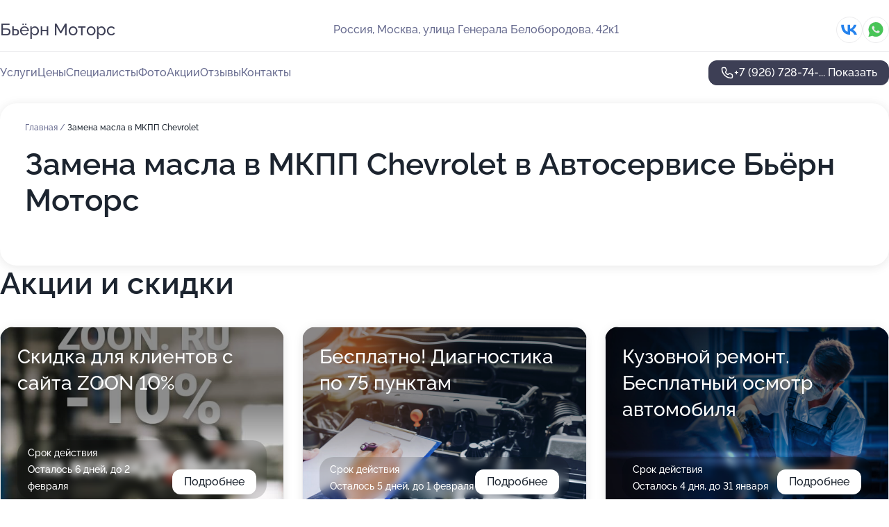

--- FILE ---
content_type: text/html; charset=utf-8
request_url: https://bern-motors.ru/service/zamena_masla_v_mkpp-chevrolet/
body_size: 25847
content:
<!DOCTYPE html>
<html lang="ru">
<head>
	<meta http-equiv="Content-Type" content="text/html; charset=utf-8">
	<meta name="viewport" content="width=device-width,maximum-scale=1,initial-scale=1,user-scalable=0">
	<meta name="format-detection" content="telephone=no">
	<meta name="theme-color" content="#3D3F55">
	<meta name="description" content="Информация о&#160;Автосервисе Бьёрн Моторс">
	<link rel="icon" type="image/png" href="/favicon.png">

	<title>Автосервис Бьёрн Моторс на&#160;улице Генерала Белобородова (на&#160;метро Мякинино)</title>

	<link nonce="zVFQ6JQbmu0ybrk4ZBCwzRvp" href="//bern-motors.ru/build/lego2/lego2.css?v=ffAwWDmDuvY" rel="stylesheet" >

		<script type="application/ld+json">{"@context":"http:\/\/schema.org","@type":"AutomotiveBusiness","name":"\u0410\u0432\u0442\u043e\u0441\u0435\u0440\u0432\u0438\u0441 \u0411\u044c\u0451\u0440\u043d \u041c\u043e\u0442\u043e\u0440\u0441","address":{"@type":"PostalAddress","streetAddress":"\u0443\u043b\u0438\u0446\u0430 \u0413\u0435\u043d\u0435\u0440\u0430\u043b\u0430 \u0411\u0435\u043b\u043e\u0431\u043e\u0440\u043e\u0434\u043e\u0432\u0430, 42\u043a1","addressLocality":"\u041c\u043e\u0441\u043a\u0432\u0430"},"url":"https:\/\/bern-motors.ru\/","contactPoint":{"@type":"ContactPoint","telephone":"+7\u00a0(926)\u00a0728-74-34","contactType":"customer service","areaServed":"RU","availableLanguage":"Russian"},"sameAs":["https:\/\/vk.com\/club198088688"],"image":"https:\/\/p2.zoon.ru\/preview\/UwfprqHkAzElchFWPRlktA\/2400x1500x75\/1\/1\/1\/original_5f6241b8de204f53a86ff008_6077de119cf76.jpg","aggregateRating":{"@type":"AggregateRating","ratingValue":4.6,"worstRating":1,"bestRating":5,"reviewCount":77}}</script>
		<script nonce="zVFQ6JQbmu0ybrk4ZBCwzRvp">
		window.js_base = '/js.php';
	</script>

	</head>
<body >
	 <header id="header" class="header" data-organization-id="5f6241b8de204f53a86ff003">
	<div class="wrapper">
		<div class="header-container" data-uitest="lego-header-block">
			<div class="header-menu-activator" data-target="header-menu-activator">
				<span class="header-menu-activator__icon"></span>
			</div>

			<div class="header-title">
				<a href="/">					Бьёрн Моторс
				</a>			</div>
			<div class="header-address text-3 text-secondary">Россия, Москва, улица Генерала Белобородова, 42к1</div>

						<div class="header-socials flex gap-8 icon icon--36" data-target="header-socials">
									<!--noindex-->
					<a href="https://vk.com/club198088688" data-category="vk_group" rel="nofollow" target="_blank">
						<svg class="svg-icons-vk_group" ><use xlink:href="/build/lego2/icons.svg?v=mwanYvUAAgQ#vk_group"></use></svg>
					</a>
					<!--/noindex-->
									<!--noindex-->
					<a href="https://wa.me/79697771569" data-category="whatsapp" rel="nofollow" target="_blank">
						<svg class="svg-icons-whatsapp" ><use xlink:href="/build/lego2/icons.svg?v=mwanYvUAAgQ#whatsapp"></use></svg>
					</a>
					<!--/noindex-->
							</div>
					</div>

		<nav class="nav" data-target="header-nav" data-uitest="lego-navigation-block">
			<ul>
									<li data-target="header-services">
						<svg class="svg-icons-services" ><use xlink:href="/build/lego2/icons.svg?v=mwanYvUAAgQ#services"></use></svg>
						<a data-target="header-nav-link" href="https://bern-motors.ru/services/" data-za="{&quot;ev_label&quot;:&quot;all_service&quot;}">Услуги</a>
					</li>
									<li data-target="header-prices">
						<svg class="svg-icons-prices" ><use xlink:href="/build/lego2/icons.svg?v=mwanYvUAAgQ#prices"></use></svg>
						<a data-target="header-nav-link" href="https://bern-motors.ru/price/" data-za="{&quot;ev_label&quot;:&quot;price&quot;}">Цены</a>
					</li>
									<li data-target="header-specialists">
						<svg class="svg-icons-specialists" ><use xlink:href="/build/lego2/icons.svg?v=mwanYvUAAgQ#specialists"></use></svg>
						<a data-target="header-nav-link" href="https://bern-motors.ru/#specialists" data-za="{&quot;ev_label&quot;:&quot;org_prof&quot;}">Специалисты</a>
					</li>
									<li data-target="header-photo">
						<svg class="svg-icons-photo" ><use xlink:href="/build/lego2/icons.svg?v=mwanYvUAAgQ#photo"></use></svg>
						<a data-target="header-nav-link" href="https://bern-motors.ru/#photos" data-za="{&quot;ev_label&quot;:&quot;photos&quot;}">Фото</a>
					</li>
									<li data-target="header-offers">
						<svg class="svg-icons-offers" ><use xlink:href="/build/lego2/icons.svg?v=mwanYvUAAgQ#offers"></use></svg>
						<a data-target="header-nav-link" href="https://bern-motors.ru/#offers" data-za="{&quot;ev_label&quot;:&quot;offer&quot;}">Акции</a>
					</li>
									<li data-target="header-reviews">
						<svg class="svg-icons-reviews" ><use xlink:href="/build/lego2/icons.svg?v=mwanYvUAAgQ#reviews"></use></svg>
						<a data-target="header-nav-link" href="https://bern-motors.ru/#reviews" data-za="{&quot;ev_label&quot;:&quot;reviews&quot;}">Отзывы</a>
					</li>
									<li data-target="header-contacts">
						<svg class="svg-icons-contacts" ><use xlink:href="/build/lego2/icons.svg?v=mwanYvUAAgQ#contacts"></use></svg>
						<a data-target="header-nav-link" href="https://bern-motors.ru/#contacts" data-za="{&quot;ev_label&quot;:&quot;contacts&quot;}">Контакты</a>
					</li>
							</ul>

			<div class="header-controls">
				<div class="header-controls__wrapper">
					<a
	href="tel:+79267287434"
	class="phone-button button button--primary button--36 icon--20"
	data-phone="+7 (926) 728-74-34"
	data-za="{&quot;ev_sourceType&quot;:&quot;&quot;,&quot;ev_sourceId&quot;:&quot;5f6241b8de204f53a86ff003.86db&quot;,&quot;object_type&quot;:&quot;organization&quot;,&quot;object_id&quot;:&quot;5f6241b8de204f53a86ff003.86db&quot;,&quot;ev_label&quot;:&quot;premium&quot;,&quot;ev_category&quot;:&quot;phone_o_l&quot;}">
	<svg class="svg-icons-phone" ><use xlink:href="/build/lego2/icons.svg?v=mwanYvUAAgQ#phone"></use></svg>
			<div data-target="show-phone-number">
			+7 (926) 728-74-...
			<span data-target="phone-button-show">Показать</span>
		</div>
	</a>


									</div>

							</div>

			<div class="header-nav-address">
									<div class="header-block flex gap-12 icon icon--36" data-target="header-socials">
													<!--noindex-->
							<a href="https://vk.com/club198088688" data-category="vk_group" rel="nofollow" target="_blank">
								<svg class="svg-icons-vk_group" ><use xlink:href="/build/lego2/icons.svg?v=mwanYvUAAgQ#vk_group"></use></svg>
							</a>
							<!--/noindex-->
													<!--noindex-->
							<a href="https://wa.me/79697771569" data-category="whatsapp" rel="nofollow" target="_blank">
								<svg class="svg-icons-whatsapp" ><use xlink:href="/build/lego2/icons.svg?v=mwanYvUAAgQ#whatsapp"></use></svg>
							</a>
							<!--/noindex-->
											</div>
				
				<div class="header-block text-3 text-center text-secondary">Россия, Москва, улица Генерала Белобородова, 42к1</div>
			</div>
		</nav>
	</div>
</header>
<div class="header-placeholder"></div>

<div class="contacts-panel" id="contacts-panel">
	

	<div class="contacts-panel-wrapper">
					<div class="contacts-panel-icon contacts-panel-expander" data-target="contacts-panel-expand">
				<div class="contacts-panel-icon__collapsed"><svg class="svg-icons-phone_filled" ><use xlink:href="/build/lego2/icons.svg?v=mwanYvUAAgQ#phone_filled"></use></svg></div>
				<div class="contacts-panel-icon__expanded"><svg class="svg-icons-close" ><use xlink:href="/build/lego2/icons.svg?v=mwanYvUAAgQ#close"></use></svg></div>
			</div>

			<div class="contacts-panel-group">
								<a href="tel:+79267287434" class="contacts-panel-icon" data-phone="+7 (926) 728-74-34" data-za="{&quot;ev_sourceType&quot;:&quot;nav_panel&quot;,&quot;ev_sourceId&quot;:&quot;5f6241b8de204f53a86ff003.86db&quot;,&quot;object_type&quot;:&quot;organization&quot;,&quot;object_id&quot;:&quot;5f6241b8de204f53a86ff003.86db&quot;,&quot;ev_label&quot;:&quot;premium&quot;,&quot;ev_category&quot;:&quot;phone_o_l&quot;}">
					<svg class="svg-icons-phone_filled" ><use xlink:href="/build/lego2/icons.svg?v=mwanYvUAAgQ#phone_filled"></use></svg>
				</a>
													<a href="https://wa.me/79697771569" class="contacts-panel-icon"><svg class="svg-icons-whatsapp_filled" ><use xlink:href="/build/lego2/icons.svg?v=mwanYvUAAgQ#whatsapp_filled"></use></svg></a>
							</div>
			</div>
</div>

<script nonce="zVFQ6JQbmu0ybrk4ZBCwzRvp" type="module">
	import { initContactsPanel } from '//bern-motors.ru/build/lego2/lego2.js?v=At8PkRp6+qc';

	initContactsPanel(document.getElementById('contacts-panel'));
</script>


<script nonce="zVFQ6JQbmu0ybrk4ZBCwzRvp" type="module">
	import { initHeader } from '//bern-motors.ru/build/lego2/lego2.js?v=At8PkRp6+qc';

	initHeader(document.getElementById('header'));
</script>
 	<main class="main-container">
		<div class="wrapper section-wrapper">
			<div class="service-description__wrapper">
	<section class="service-description section-block">
		<div class="page-breadcrumbs">
			<div class="breadcrumbs">
			<span>
							<a href="https://bern-motors.ru/">
					Главная
				</a>
						/		</span>
			<span class="active">
							Замена масла в МКПП Chevrolet
								</span>
	</div>

		</div>
					<script nonce="zVFQ6JQbmu0ybrk4ZBCwzRvp" type="application/ld+json">{"@context":"http:\/\/schema.org","@type":"BreadcrumbList","itemListElement":[{"@type":"ListItem","position":1,"item":{"name":"\u0413\u043b\u0430\u0432\u043d\u0430\u044f","@id":"https:\/\/bern-motors.ru\/"}}]}</script>
		
		<div class="service-description-title">
			<h1 class="page-title">Замена масла в МКПП Chevrolet в Автосервисе Бьёрн Моторс</h1>
			<div class="service-description-title__price">
							</div>
		</div>

		<div class="service-description__text collapse collapse--text-3">
			<div class="collapse__overflow">
				<div class="collapse__text"><p> </p></div>
			</div>
		</div>
	</section>

	</div>
<section class="offers" id="offers" data-uitest="lego-offers-block">
	<div class="section-block__title flex flex--sb">
		<h2 class="text-h2">
			Акции и скидки
		</h2>

		<div class="slider__navigation" data-target="slider-navigation">
			<button class="slider__control prev" data-target="slider-prev">
				<svg class="svg-icons-arrow" ><use xlink:href="/build/lego2/icons.svg?v=mwanYvUAAgQ#arrow"></use></svg>
			</button>
			<button class="slider__control next" data-target="slider-next">
				<svg class="svg-icons-arrow" ><use xlink:href="/build/lego2/icons.svg?v=mwanYvUAAgQ#arrow"></use></svg>
			</button>
		</div>
	</div>

	<div class="offers__list" data-target="slider-container">
		<div class="offers__slider swiper-wrapper">
							<div data-offer-id="5f63767d33da885a1d61e75c" data-sid="5f63767d33da885a1d61e75c.9864" class="offers-item swiper-slide text-white">
					<img
						class="offers-item__image"
						src="https://p1.zoon.ru/4/c/5f63767d33da885a1d61e75c_5f8025feedeba.jpg"
						loading="lazy"
						alt="">
					<div class="offers-item__container">
						<div class="text-5">Скидка для клиентов с сайта  ZOON 10%</div>
						<div class="offers-item__bottom">
							<div>
								<div>
									Срок действия
								</div>
								<div>Осталось 6 дней, до 2 февраля</div>
							</div>
							<button class="button offers-item__button button--36">Подробнее</button>
						</div>
					</div>
				</div>
							<div data-offer-id="60a509e6cab59a50423a4f61" data-sid="60a509e6cab59a50423a4f61.4cc5" class="offers-item swiper-slide text-white">
					<img
						class="offers-item__image"
						src="https://p2.zoon.ru/7/6/60a5094b30e33d41744ad36b_60a509c512bd1.jpg"
						loading="lazy"
						alt="">
					<div class="offers-item__container">
						<div class="text-5">Бесплатно! Диагностика по 75 пунктам</div>
						<div class="offers-item__bottom">
							<div>
								<div>
									Срок действия
								</div>
								<div>Осталось 5 дней, до 1 февраля</div>
							</div>
							<button class="button offers-item__button button--36">Подробнее</button>
						</div>
					</div>
				</div>
							<div data-offer-id="64ededdce70590208d0997a9" data-sid="64ededdce70590208d0997a9.675a" class="offers-item swiper-slide text-white">
					<img
						class="offers-item__image"
						src="https://p0.zoon.ru/3/5/64edec157d57aa878306d0ee_64ededd249ed96.88702275.jpg"
						loading="lazy"
						alt="">
					<div class="offers-item__container">
						<div class="text-5">Кузовной ремонт. Бесплатный осмотр автомобиля</div>
						<div class="offers-item__bottom">
							<div>
								<div>
									Срок действия
								</div>
								<div>Осталось 4 дня, до 31 января</div>
							</div>
							<button class="button offers-item__button button--36">Подробнее</button>
						</div>
					</div>
				</div>
											</div>

		<div class="slider__pagination" data-target="slider-pagination"></div>
	</div>
</section>
<script nonce="zVFQ6JQbmu0ybrk4ZBCwzRvp" type="module">
	import { initOffers } from '//bern-motors.ru/build/lego2/lego2.js?v=At8PkRp6+qc';

	const node = document.getElementById('offers');

	initOffers(node, { organizationId: '5f6241b8de204f53a86ff003' });
</script>
<section class="photo-section" id="photos" data-uitest="lego-gallery-block">
	<div class="section-block__title flex flex--sb">
		<h2 class="text-h2">Фотогалерея</h2>

					<div class="slider__navigation" data-target="slider-navigation">
				<button class="slider__control prev" data-target="slider-prev">
					<svg class="svg-icons-arrow" ><use xlink:href="/build/lego2/icons.svg?v=mwanYvUAAgQ#arrow"></use></svg>
				</button>
				<button class="slider__control next" data-target="slider-next">
					<svg class="svg-icons-arrow" ><use xlink:href="/build/lego2/icons.svg?v=mwanYvUAAgQ#arrow"></use></svg>
				</button>
			</div>
			</div>

	<div class="section-block__slider" data-target="slider-container" data-total="49" data-owner-type="organization" data-owner-id="5f6241b8de204f53a86ff003">
		<div class="photo-section__slider swiper-wrapper">
						<div class="photo-section__slide swiper-slide" data-id="6077de11effcf353c77b3390" data-target="photo-slide-item" data-index="0">
				<img src="https://p2.zoon.ru/preview/iVkcoOtGeBSxOZf2ceaYvQ/1199x800x85/1/1/1/original_5f6241b8de204f53a86ff008_6077de119cf76.jpg" loading="lazy" alt="">
			</div>
						<div class="photo-section__slide swiper-slide" data-id="5f624365144ad152f02ec4a3" data-target="photo-slide-item" data-index="1">
				<img src="https://p1.zoon.ru/preview/wMuC-3uvdYvjzc7_mg8uEw/800x800x85/1/2/a/original_5f6241b8de204f53a86ff008_5f624364c463b.jpg" loading="lazy" alt="">
			</div>
						<div class="photo-section__slide swiper-slide" data-id="6077de023b3caf683b7476ed" data-target="photo-slide-item" data-index="2">
				<img src="https://p0.zoon.ru/preview/oWGsiBy5N1jEy52sslFM8A/1199x800x85/1/b/a/original_5f6241b8de204f53a86ff008_6077de020087e.jpg" loading="lazy" alt="">
			</div>
						<div class="photo-section__slide swiper-slide" data-id="6077deb7d197236690732432" data-target="photo-slide-item" data-index="3">
				<img src="https://p2.zoon.ru/preview/SR12ZhOwFayLSEGyScofRA/1199x800x85/1/9/2/original_5f6241b8de204f53a86ff008_6077deb28c3b0.jpg" loading="lazy" alt="">
			</div>
						<div class="photo-section__slide swiper-slide" data-id="6077de88b021a4022d5b1636" data-target="photo-slide-item" data-index="4">
				<img src="https://p2.zoon.ru/preview/8W24mRhPx_oLKUZ6vR42xw/1199x800x85/1/c/c/original_5f6241b8de204f53a86ff008_6077de87e6fec.jpg" loading="lazy" alt="">
			</div>
						<div class="photo-section__slide swiper-slide" data-id="6077ded82085b6298f3950ca" data-target="photo-slide-item" data-index="5">
				<img src="https://p0.zoon.ru/preview/qyzAeYrDO9IlEpyqSFNT-Q/1199x800x85/1/1/b/original_5f6241b8de204f53a86ff008_6077decc19e2d.jpg" loading="lazy" alt="">
			</div>
						<div class="photo-section__slide swiper-slide" data-id="6077dd9056921d207e7d2912" data-target="photo-slide-item" data-index="6">
				<img src="https://p1.zoon.ru/preview/mmfUrlYpIjQxVml9egyATA/1199x800x85/1/f/9/original_5f6241b8de204f53a86ff008_6077dd901c831.jpg" loading="lazy" alt="">
			</div>
						<div class="photo-section__slide swiper-slide" data-id="6077decaaeb02950d40d019c" data-target="photo-slide-item" data-index="7">
				<img src="https://p0.zoon.ru/preview/IZ66r-BZnsabUoSgTNrTlQ/1199x800x85/1/3/c/original_5f6241b8de204f53a86ff008_6077deca7abaf.jpg" loading="lazy" alt="">
			</div>
						<div class="photo-section__slide swiper-slide" data-id="6077deb88ca9fb42ae6a95ac" data-target="photo-slide-item" data-index="8">
				<img src="https://p2.zoon.ru/preview/ageU0bf4FraYt4tEHbRy-Q/1199x800x85/1/d/8/original_5f6241b8de204f53a86ff008_6077deb8410ad.jpg" loading="lazy" alt="">
			</div>
						<div class="photo-section__slide swiper-slide" data-id="6077de8cb8d34332e220b00e" data-target="photo-slide-item" data-index="9">
				<img src="https://p1.zoon.ru/preview/yoSwU6pIq0vCJlfXbYEQnw/1199x800x85/1/f/b/original_5f6241b8de204f53a86ff008_6077de8c457a9.jpg" loading="lazy" alt="">
			</div>
						<div class="photo-section__slide swiper-slide" data-id="6077de88907b0817c57c9145" data-target="photo-slide-item" data-index="10">
				<img src="https://p2.zoon.ru/preview/T9acPXwDxh54YdB83hGEhA/1199x800x85/1/0/1/original_5f6241b8de204f53a86ff008_6077de8676431.jpg" loading="lazy" alt="">
			</div>
						<div class="photo-section__slide swiper-slide" data-id="6077de55aa3ab53884710e44" data-target="photo-slide-item" data-index="11">
				<img src="https://p2.zoon.ru/preview/Tw_ODAoSmjbw3JcE0kXdaQ/1199x800x85/1/e/5/original_5f6241b8de204f53a86ff008_6077de5537d26.jpg" loading="lazy" alt="">
			</div>
						<div class="photo-section__slide swiper-slide" data-id="6077de5537f69c61870a9029" data-target="photo-slide-item" data-index="12">
				<img src="https://p2.zoon.ru/preview/9xgLbkqM6GcdomvRx2aAfQ/1199x800x85/1/2/6/original_5f6241b8de204f53a86ff008_6077de55354dd.jpg" loading="lazy" alt="">
			</div>
						<div class="photo-section__slide swiper-slide" data-id="6077de22568fe52f38162889" data-target="photo-slide-item" data-index="13">
				<img src="https://p2.zoon.ru/preview/J7PoxuRLU6RdQNq6fnM9XQ/1199x800x85/1/f/4/original_5f6241b8de204f53a86ff008_6077de223fddc.jpg" loading="lazy" alt="">
			</div>
						<div class="photo-section__slide swiper-slide" data-id="6077ddddf025045a231825a4" data-target="photo-slide-item" data-index="14">
				<img src="https://p2.zoon.ru/preview/gK-4bsGwm2CyTiIbfBYjvw/1199x800x85/1/9/a/original_5f6241b8de204f53a86ff008_6077dddcb5390.jpg" loading="lazy" alt="">
			</div>
						<div class="photo-section__slide swiper-slide" data-id="6077ddc938fc80626a019a04" data-target="photo-slide-item" data-index="15">
				<img src="https://p2.zoon.ru/preview/pKPzyaivDcC1BZS94QlR4Q/1199x800x85/1/d/8/original_5f6241b8de204f53a86ff008_6077ddc91dbff.jpg" loading="lazy" alt="">
			</div>
						<div class="photo-section__slide swiper-slide" data-id="6077ddc5aeb02950d40d018c" data-target="photo-slide-item" data-index="16">
				<img src="https://p1.zoon.ru/preview/n-hZ_K-NBLg8cMcXukXhEw/1199x800x85/1/d/0/original_5f6241b8de204f53a86ff008_6077ddc4b57ea.jpg" loading="lazy" alt="">
			</div>
						<div class="photo-section__slide swiper-slide" data-id="6077dd95c631460acc354930" data-target="photo-slide-item" data-index="17">
				<img src="https://p1.zoon.ru/preview/iRYbLoq4_G3Bi22Ohr8JpQ/1199x800x85/1/6/9/original_5f6241b8de204f53a86ff008_6077dd94e3d39.jpg" loading="lazy" alt="">
			</div>
						<div class="photo-section__slide swiper-slide" data-id="5f79ec31d9616224e67e5f7a" data-target="photo-slide-item" data-index="18">
				<img src="https://p1.zoon.ru/preview/wrRYxCej0m6_q8sfn31fRw/1162x800x85/1/d/0/original_5f6241b8de204f53a86ff008_5f79ec316be95.jpg" loading="lazy" alt="">
			</div>
						<div class="photo-section__slide swiper-slide" data-id="6077dd8eeffcf353c77b3386" data-target="photo-slide-item" data-index="19">
				<img src="https://p2.zoon.ru/preview/6YL80sUfEKzjTmmaW-KnkA/1199x800x85/1/1/6/original_5f6241b8de204f53a86ff008_6077dd8e7e08b.jpg" loading="lazy" alt="">
			</div>
						<div class="photo-section__slide swiper-slide" data-id="5f6dc4829265f27e2c01b455" data-target="photo-slide-item" data-index="20">
				<img src="https://p1.zoon.ru/preview/0YCGBOI8Sns7pWs-na0snA/1067x800x85/1/4/5/original_5f6241b8de204f53a86ff008_5f6dc481f26e8.jpg" loading="lazy" alt="">
			</div>
						<div class="photo-section__slide swiper-slide" data-id="5f636fc49b6afa76f134322c" data-target="photo-slide-item" data-index="21">
				<img src="https://p1.zoon.ru/preview/ZcFMYTch5vBzqUkeFUBH4Q/797x800x85/1/6/0/original_5f6241b8de204f53a86ff008_5f636fc480c75.jpg" loading="lazy" alt="">
			</div>
						<div class="photo-section__slide swiper-slide" data-id="5f79ec6fcc567a749f6cde9f" data-target="photo-slide-item" data-index="22">
				<img src="https://p0.zoon.ru/preview/GEuj7742HJMvszh5KBHtUw/1067x800x85/1/1/6/original_5f6241b8de204f53a86ff008_5f79ec6fc44cf.jpg" loading="lazy" alt="">
			</div>
						<div class="photo-section__slide swiper-slide" data-id="5f79eca95354f7518d03039a" data-target="photo-slide-item" data-index="23">
				<img src="https://p1.zoon.ru/preview/2VdUS_aysf3_wJulyV8MRQ/640x800x85/1/0/a/original_5f6241b8de204f53a86ff008_5f79eca9193bc.jpg" loading="lazy" alt="">
			</div>
						<div class="photo-section__slide swiper-slide" data-id="5f86e98b739b3e75f4000531" data-target="photo-slide-item" data-index="24">
				<img src="https://p0.zoon.ru/preview/6qpBf4Fr2gbRju5PZyGepQ/600x800x85/1/4/3/original_5f6241b8de204f53a86ff008_5f86e98aee52a.jpg" loading="lazy" alt="">
			</div>
						<div class="photo-section__slide swiper-slide" data-id="5f79ec9ff4d5912d2b43a560" data-target="photo-slide-item" data-index="25">
				<img src="https://p1.zoon.ru/preview/hg88BkC8xY1tm1oTgaWdiA/1067x800x85/1/6/6/original_5f6241b8de204f53a86ff008_5f79ec9fe7ca9.jpg" loading="lazy" alt="">
			</div>
						<div class="photo-section__slide swiper-slide" data-id="5f79ec2255be8e47bb4c3e2c" data-target="photo-slide-item" data-index="26">
				<img src="https://p1.zoon.ru/preview/iLLiBCcjBZQm_MJp-aiKXA/1067x800x85/1/a/9/original_5f6241b8de204f53a86ff008_5f79ec2205a37.jpg" loading="lazy" alt="">
			</div>
						<div class="photo-section__slide swiper-slide" data-id="5f86e964368dbd441b79e48e" data-target="photo-slide-item" data-index="27">
				<img src="https://p1.zoon.ru/preview/SYffJ4JS4QSGOs2Tydrmvg/1067x800x85/1/a/6/original_5f6241b8de204f53a86ff008_5f86e964e24a1.jpg" loading="lazy" alt="">
			</div>
						<div class="photo-section__slide swiper-slide" data-id="5f79ec295354f7518d030375" data-target="photo-slide-item" data-index="28">
				<img src="https://p1.zoon.ru/preview/0P6s6enc0y6g62I7x5oUdQ/1067x800x85/1/b/5/original_5f6241b8de204f53a86ff008_5f79ec29187c4.jpg" loading="lazy" alt="">
			</div>
						<div class="photo-section__slide swiper-slide" data-id="5f79ec6050ab5a76a216206e" data-target="photo-slide-item" data-index="29">
				<img src="https://p1.zoon.ru/preview/DR50JryRvGH_4c3gROvBsw/600x800x85/1/9/d/original_5f6241b8de204f53a86ff008_5f79ec60a518a.jpg" loading="lazy" alt="">
			</div>
						<div class="photo-section__slide swiper-slide" data-id="6077deec0e9827650f631f6b" data-target="photo-slide-item" data-index="30">
				<img src="https://p1.zoon.ru/preview/ebITkHPCuNcuKELMWispkg/1199x800x85/1/8/b/original_5f6241b8de204f53a86ff008_6077deebcc1d5.jpg" loading="lazy" alt="">
			</div>
						<div class="photo-section__slide swiper-slide" data-id="6077deec8ca9fb42ae6a95b0" data-target="photo-slide-item" data-index="31">
				<img src="https://p1.zoon.ru/preview/d9TieZtXfjUzwu5KutE6-A/1199x800x85/1/5/c/original_5f6241b8de204f53a86ff008_6077deeca571f.jpg" loading="lazy" alt="">
			</div>
						<div class="photo-section__slide swiper-slide" data-id="6077deebaa3ab53884710e5d" data-target="photo-slide-item" data-index="32">
				<img src="https://p2.zoon.ru/preview/fFlMk5z3KkVdjQexRYOZIw/1199x800x85/1/f/5/original_5f6241b8de204f53a86ff008_6077deeb33355.jpg" loading="lazy" alt="">
			</div>
						<div class="photo-section__slide swiper-slide" data-id="5f86e9767824557daa25a8d7" data-target="photo-slide-item" data-index="33">
				<img src="https://p1.zoon.ru/preview/BrPEwxektxggfFr5HD_AMg/1067x800x85/1/3/d/original_5f6241b8de204f53a86ff008_5f86e976a4c4c.jpg" loading="lazy" alt="">
			</div>
						<div class="photo-section__slide swiper-slide" data-id="5f63868816331c1166363e57" data-target="photo-slide-item" data-index="34">
				<img src="https://p2.zoon.ru/preview/eBklaGMVQ4Ri5t3dMFmJwA/1067x800x85/1/9/5/original_5f6241b8de204f53a86ff008_5f63868851d6e.jpg" loading="lazy" alt="">
			</div>
						<div class="photo-section__slide swiper-slide" data-id="5f689560e4c600649e4a1a71" data-target="photo-slide-item" data-index="35">
				<img src="https://p1.zoon.ru/preview/3XY1fYJuVSCRFaKWHEK3pA/1067x800x85/1/5/8/original_5f6241b8de204f53a86ff008_5f6895609e7dd.jpg" loading="lazy" alt="">
			</div>
						<div class="photo-section__slide swiper-slide" data-id="5f6895733cebb3482d1c11bd" data-target="photo-slide-item" data-index="36">
				<img src="https://p2.zoon.ru/preview/jk2UBsxo_rZ_6WRegfKfoA/1067x800x85/1/e/a/original_5f6241b8de204f53a86ff008_5f689573b5758.jpg" loading="lazy" alt="">
			</div>
						<div class="photo-section__slide swiper-slide" data-id="5f6dc4b0756da374f424e85f" data-target="photo-slide-item" data-index="37">
				<img src="https://p0.zoon.ru/preview/I9CnGNev-Hlh6I_HUXDVyA/1067x800x85/1/7/0/original_5f6241b8de204f53a86ff008_5f6dc4b019448.jpg" loading="lazy" alt="">
			</div>
						<div class="photo-section__slide swiper-slide" data-id="5f63859e0d17c4473d3cd438" data-target="photo-slide-item" data-index="38">
				<img src="https://p0.zoon.ru/preview/Z60G_47kYVJswMsF4cGhxw/1067x800x85/1/3/3/original_5f6241b8de204f53a86ff008_5f63859ecc477.jpg" loading="lazy" alt="">
			</div>
						<div class="photo-section__slide swiper-slide" data-id="5f79ec16f4d5912d2b43a53f" data-target="photo-slide-item" data-index="39">
				<img src="https://p1.zoon.ru/preview/uCvXBkCkjUIsRSxAab74-g/1067x800x85/1/9/a/original_5f6241b8de204f53a86ff008_5f79ec16da711.jpg" loading="lazy" alt="">
			</div>
						<div class="photo-section__slide swiper-slide" data-id="5f79ec7bb5d02b25537f4a0f" data-target="photo-slide-item" data-index="40">
				<img src="https://p2.zoon.ru/preview/uovNVmLuNPidO7J4ZhAIFg/600x800x85/1/8/3/original_5f6241b8de204f53a86ff008_5f79ec7ba9cce.jpg" loading="lazy" alt="">
			</div>
						<div class="photo-section__slide swiper-slide" data-id="5f79ec850e80bd69b11648fa" data-target="photo-slide-item" data-index="41">
				<img src="https://p2.zoon.ru/preview/ZIKJKzDXkYqoyDGE-h_sDA/1067x800x85/1/0/2/original_5f6241b8de204f53a86ff008_5f79ec851d417.jpg" loading="lazy" alt="">
			</div>
						<div class="photo-section__slide swiper-slide" data-id="5f79ec903371f74f5f4faebd" data-target="photo-slide-item" data-index="42">
				<img src="https://p2.zoon.ru/preview/euXWlNqlSLRSeKNPYqbN8w/600x800x85/1/1/7/original_5f6241b8de204f53a86ff008_5f79ec90696b7.jpg" loading="lazy" alt="">
			</div>
						<div class="photo-section__slide swiper-slide" data-id="5f79ece9933249647a3dfc08" data-target="photo-slide-item" data-index="43">
				<img src="https://p1.zoon.ru/preview/ec3CRNr5_QfhR1Un42ouoQ/1067x800x85/1/0/c/original_5f6241b8de204f53a86ff008_5f79ece8f1191.jpg" loading="lazy" alt="">
			</div>
						<div class="photo-section__slide swiper-slide" data-id="5f79ecf0f4d5912d2b43a56d" data-target="photo-slide-item" data-index="44">
				<img src="https://p2.zoon.ru/preview/i9_MYl0l3Sk0_DASdBWLhQ/1128x800x85/1/a/5/original_5f6241b8de204f53a86ff008_5f79ecf0d0fe4.jpg" loading="lazy" alt="">
			</div>
						<div class="photo-section__slide swiper-slide" data-id="6077de571fbb967f9172a4ce" data-target="photo-slide-item" data-index="45">
				<img src="https://p2.zoon.ru/preview/GW13yfIziH-DHQusuV1vgQ/1199x800x85/1/e/a/original_5f6241b8de204f53a86ff008_6077de5741776.jpg" loading="lazy" alt="">
			</div>
						<div class="photo-section__slide swiper-slide" data-id="6077deb79c21b501f126e408" data-target="photo-slide-item" data-index="46">
				<img src="https://p1.zoon.ru/preview/LVqYxd2-VxMwhvoJ815edA/1199x800x85/1/9/f/original_5f6241b8de204f53a86ff008_6077deb1c8dd0.jpg" loading="lazy" alt="">
			</div>
						<div class="photo-section__slide swiper-slide" data-id="6077ded82c7320527b464693" data-target="photo-slide-item" data-index="47">
				<img src="https://p2.zoon.ru/preview/2ulWi5p2CL61-VuFKZFgTQ/1199x800x85/1/7/a/original_5f6241b8de204f53a86ff008_6077ded52c671.jpg" loading="lazy" alt="">
			</div>
						<div class="photo-section__slide swiper-slide" data-id="6077ded8b021a4022d5b1639" data-target="photo-slide-item" data-index="48">
				<img src="https://p1.zoon.ru/preview/JMSJ5wytgrPS2bmFUIRCkg/1199x800x85/1/8/c/original_5f6241b8de204f53a86ff008_6077decd9e946.jpg" loading="lazy" alt="">
			</div>
					</div>
	</div>

	<div class="slider__pagination" data-target="slider-pagination"></div>
</section>

<script nonce="zVFQ6JQbmu0ybrk4ZBCwzRvp" type="module">
	import { initPhotos } from '//bern-motors.ru/build/lego2/lego2.js?v=At8PkRp6+qc';

	const node = document.getElementById('photos');
	initPhotos(node);
</script>
<section class="reviews-section section-block" id="reviews" data-uitest="lego-reviews-block">
	<div class="section-block__title flex flex--sb">
		<h2 class="text-h2">
			Отзывы
		</h2>

				<div class="slider__navigation" data-target="slider-navigation">
			<button class="slider__control prev" data-target="slider-prev">
				<svg class="svg-icons-arrow" ><use xlink:href="/build/lego2/icons.svg?v=mwanYvUAAgQ#arrow"></use></svg>
			</button>
			<button class="slider__control next" data-target="slider-next">
				<svg class="svg-icons-arrow" ><use xlink:href="/build/lego2/icons.svg?v=mwanYvUAAgQ#arrow"></use></svg>
			</button>
		</div>
			</div>

	<div class="reviews-section__list" data-target="slider-container">
		<div class="reviews-section__slider swiper-wrapper" data-target="review-section-slides">
							<div
	class="reviews-section-item swiper-slide reviews-section-item--with-photo"
	data-id="691a4d8c277ee87f060034f8"
	data-owner-id="5f6241b8de204f53a86ff003"
	data-target="review">
	<div  class="flex flex--center-y gap-12">
		<div class="reviews-section-item__avatar">
										<svg class="svg-icons-user" ><use xlink:href="/build/lego2/icons.svg?v=mwanYvUAAgQ#user"></use></svg>
					</div>
		<div class="reviews-section-item__head">
			<div class="reviews-section-item__head-top flex flex--center-y gap-16">
				<div class="flex flex--center-y gap-8">
										<div class="stars stars--16" style="--rating: 1">
						<div class="stars__rating">
							<div class="stars stars--filled"></div>
						</div>
					</div>
					<div class="reviews-section-item__mark text-3">
						1,0
					</div>
				</div>
											</div>

			<div class="reviews-section-item__name text-3 fade">
				Сергей Князев
			</div>
		</div>
	</div>
					<div class="reviews-section-item__descr collapse collapse--text-2 mt-8">
			<div class="collapse__overflow">
				<div class="collapse__text">
																<div>
							<span class="reviews-section-item__text-title">Преимущества:</span> не замечал.
						</div>
																<div>
							<span class="reviews-section-item__text-title">Недостатки:</span> Всё не плохо, что НЕ касается кузовных работ!!! На кузовные работы нанимают халтурщиков и бездырей(особенно это касается их &quot;работника&quot;, которого зовут Турач - безрукий косячник) За оговоренную плату оттянул выдачу автомобиля более, чем на 2 МЕСЯЦА, завысил заранее оговорённую цену, ссылаясь, что усилил арки и всё сделал по уму, а в итоге на фото все могут и сами убедиться, что при вскрытии обнаружилось!!! Вывод - НИКОГДА не доверяйте тут кузовные и малярные работы!!! Чревато неприятными последствиями и тратой в пустую денег!!!
						</div>
														</div>
			</div>
		</div>
								<div class="reviews-section-item__slider" data-target="reviews-section-item-slider">
			<div data-target="slider-container">
				<div class="reviews-section__slider swiper-wrapper">
											<div class="reviews-section-item__slide swiper-slide">
							<img src="https://p1.zoon.ru/preview/t2FF_PWyWquQlBjbZVjm3g/98x98x90/1/c/4/691a4d2f4fa001485a0f830e_691a4d2f554292.96870668.jpg" loading="lazy" alt="">
						</div>
									</div>
			</div>
					</div>
		<div class="reviews-section-item__date text-2 text-secondary mt-8">
		17 ноября 2025 Отзыв взят с сайта Zoon.ru
	</div>
</div>

							<div
	class="reviews-section-item swiper-slide "
	data-id="688f2bfb55a9694e350727bb"
	data-owner-id="5f6241b8de204f53a86ff003"
	data-target="review">
	<div  class="flex flex--center-y gap-12">
		<div class="reviews-section-item__avatar">
										<svg class="svg-icons-user" ><use xlink:href="/build/lego2/icons.svg?v=mwanYvUAAgQ#user"></use></svg>
					</div>
		<div class="reviews-section-item__head">
			<div class="reviews-section-item__head-top flex flex--center-y gap-16">
				<div class="flex flex--center-y gap-8">
										<div class="stars stars--16" style="--rating: 1">
						<div class="stars__rating">
							<div class="stars stars--filled"></div>
						</div>
					</div>
					<div class="reviews-section-item__mark text-3">
						1,0
					</div>
				</div>
											</div>

			<div class="reviews-section-item__name text-3 fade">
				Дмитрий Богданов
			</div>
		</div>
	</div>
					<div class="reviews-section-item__descr collapse collapse--text-2 mt-8">
			<div class="collapse__overflow">
				<div class="collapse__text">
																<div>
							<span class="reviews-section-item__text-title">Преимущества:</span> их нет
						</div>
																<div>
							<span class="reviews-section-item__text-title">Недостатки:</span> Договорился на замены сайлентблоков, поставил машину в пятницу вечером, обещали отдать в воскресенье. приехал в воскресенье, машина разряжена, а работы не начинались ВООБЩЕ!!!! при этом пообещали, что сегодня (воскресенье 3 августа 2025 года) не начнут, но через 3 (три) дня выйдет бригада которая может быть станет делать, если вдруг подъемник один который у них рабочий будет не занят
						</div>
																<div>
							<span class="reviews-section-item__text-title">Комментарий:</span>
							овратительно
						</div>
									</div>
			</div>
		</div>
			<div class="reviews-section-item__date text-2 text-secondary mt-8">
		3 августа 2025 Отзыв взят с сайта Zoon.ru
	</div>
</div>

							<div
	class="reviews-section-item swiper-slide "
	data-id="684152125f2965f54d0fca59"
	data-owner-id="5f6241b8de204f53a86ff003"
	data-target="review">
	<div  class="flex flex--center-y gap-12">
		<div class="reviews-section-item__avatar">
										<svg class="svg-icons-user" ><use xlink:href="/build/lego2/icons.svg?v=mwanYvUAAgQ#user"></use></svg>
					</div>
		<div class="reviews-section-item__head">
			<div class="reviews-section-item__head-top flex flex--center-y gap-16">
				<div class="flex flex--center-y gap-8">
										<div class="stars stars--16" style="--rating: 5">
						<div class="stars__rating">
							<div class="stars stars--filled"></div>
						</div>
					</div>
					<div class="reviews-section-item__mark text-3">
						5,0
					</div>
				</div>
											</div>

			<div class="reviews-section-item__name text-3 fade">
				Алёна
			</div>
		</div>
	</div>
					<div class="reviews-section-item__descr collapse collapse--text-2 mt-8">
			<div class="collapse__overflow">
				<div class="collapse__text">
																										<div>
							<span class="reviews-section-item__text-title">Комментарий:</span>
							Поставила у них противотуманки, теперь хотя бы езжу спокойно. А то у нас погода в последнее время та ещё..) Поболтала со спецом, получила дельную рекомендацию касаемо ОСАГО. Сэкономила на Сравни.ру почти 2 тысячи.
						</div>
									</div>
			</div>
		</div>
			<div class="reviews-section-item__date text-2 text-secondary mt-8">
		5 июня 2025 Отзыв взят с сайта Zoon.ru
	</div>
</div>

							<div
	class="reviews-section-item swiper-slide "
	data-id="67c812c5b2f12b68f30dc072"
	data-owner-id="5f6241b8de204f53a86ff003"
	data-target="review">
	<div  class="flex flex--center-y gap-12">
		<div class="reviews-section-item__avatar">
										<svg class="svg-icons-user" ><use xlink:href="/build/lego2/icons.svg?v=mwanYvUAAgQ#user"></use></svg>
					</div>
		<div class="reviews-section-item__head">
			<div class="reviews-section-item__head-top flex flex--center-y gap-16">
				<div class="flex flex--center-y gap-8">
										<div class="stars stars--16" style="--rating: 5">
						<div class="stars__rating">
							<div class="stars stars--filled"></div>
						</div>
					</div>
					<div class="reviews-section-item__mark text-3">
						5,0
					</div>
				</div>
											</div>

			<div class="reviews-section-item__name text-3 fade">
				Михаил
			</div>
		</div>
	</div>
					<div class="reviews-section-item__descr collapse collapse--text-2 mt-8">
			<div class="collapse__overflow">
				<div class="collapse__text">
					Понравился сервис! Делал диагностику.
Внимательно отнеслись, все посмотрели.
Лишнего не навязывали.
				</div>
			</div>
		</div>
			<div class="reviews-section-item__date text-2 text-secondary mt-8">
		5 марта 2025 Отзыв взят с сайта Zoon.ru
	</div>
</div>

							<div
	class="reviews-section-item swiper-slide "
	data-id="67af3b23967fb6dda50545b1"
	data-owner-id="5f6241b8de204f53a86ff003"
	data-target="review">
	<div  class="flex flex--center-y gap-12">
		<div class="reviews-section-item__avatar">
										<svg class="svg-icons-user" ><use xlink:href="/build/lego2/icons.svg?v=mwanYvUAAgQ#user"></use></svg>
					</div>
		<div class="reviews-section-item__head">
			<div class="reviews-section-item__head-top flex flex--center-y gap-16">
				<div class="flex flex--center-y gap-8">
										<div class="stars stars--16" style="--rating: 5">
						<div class="stars__rating">
							<div class="stars stars--filled"></div>
						</div>
					</div>
					<div class="reviews-section-item__mark text-3">
						5,0
					</div>
				</div>
											</div>

			<div class="reviews-section-item__name text-3 fade">
				Андрей
			</div>
		</div>
	</div>
					<div class="reviews-section-item__descr collapse collapse--text-2 mt-8">
			<div class="collapse__overflow">
				<div class="collapse__text">
					На Infinity поменяли радиатор быстро и качественно. Мастер грамотный, рекомендую.
				</div>
			</div>
		</div>
			<div class="reviews-section-item__date text-2 text-secondary mt-8">
		14 февраля 2025 Отзыв взят с сайта Zoon.ru
	</div>
</div>

							<div
	class="reviews-section-item swiper-slide "
	data-id="6799cf2899348400eb096a31"
	data-owner-id="5f6241b8de204f53a86ff003"
	data-target="review">
	<div  class="flex flex--center-y gap-12">
		<div class="reviews-section-item__avatar">
										<svg class="svg-icons-user" ><use xlink:href="/build/lego2/icons.svg?v=mwanYvUAAgQ#user"></use></svg>
					</div>
		<div class="reviews-section-item__head">
			<div class="reviews-section-item__head-top flex flex--center-y gap-16">
				<div class="flex flex--center-y gap-8">
										<div class="stars stars--16" style="--rating: 5">
						<div class="stars__rating">
							<div class="stars stars--filled"></div>
						</div>
					</div>
					<div class="reviews-section-item__mark text-3">
						5,0
					</div>
				</div>
											</div>

			<div class="reviews-section-item__name text-3 fade">
				Сергей
			</div>
		</div>
	</div>
					<div class="reviews-section-item__descr collapse collapse--text-2 mt-8">
			<div class="collapse__overflow">
				<div class="collapse__text">
					Качественный и оперативный сервис, опытные мастера, адекватные цены.
Через диагностику выяснили причину пропуска зажигания, оперативно все починили и отдали машину в рабочем состоянии.
				</div>
			</div>
		</div>
			<div class="reviews-section-item__date text-2 text-secondary mt-8">
		29 января 2025 Отзыв взят с сайта Zoon.ru
	</div>
</div>

							<div
	class="reviews-section-item swiper-slide "
	data-id="67863130d42fcf35e20cda17"
	data-owner-id="5f6241b8de204f53a86ff003"
	data-target="review">
	<div  class="flex flex--center-y gap-12">
		<div class="reviews-section-item__avatar">
										<svg class="svg-icons-user" ><use xlink:href="/build/lego2/icons.svg?v=mwanYvUAAgQ#user"></use></svg>
					</div>
		<div class="reviews-section-item__head">
			<div class="reviews-section-item__head-top flex flex--center-y gap-16">
				<div class="flex flex--center-y gap-8">
										<div class="stars stars--16" style="--rating: 5">
						<div class="stars__rating">
							<div class="stars stars--filled"></div>
						</div>
					</div>
					<div class="reviews-section-item__mark text-3">
						5,0
					</div>
				</div>
											</div>

			<div class="reviews-section-item__name text-3 fade">
				Павел
			</div>
		</div>
	</div>
					<div class="reviews-section-item__descr collapse collapse--text-2 mt-8">
			<div class="collapse__overflow">
				<div class="collapse__text">
					Большое спасибо за ремонт рулевой рейки. Большой спектр услуг и ценник нормальный. Остался всем доволен.
				</div>
			</div>
		</div>
			<div class="reviews-section-item__date text-2 text-secondary mt-8">
		14 января 2025 Отзыв взят с сайта Zoon.ru
	</div>
</div>

							<div
	class="reviews-section-item swiper-slide "
	data-id="6765558063dd347f5f04baaa"
	data-owner-id="5f6241b8de204f53a86ff003"
	data-target="review">
	<div  class="flex flex--center-y gap-12">
		<div class="reviews-section-item__avatar">
										<svg class="svg-icons-user" ><use xlink:href="/build/lego2/icons.svg?v=mwanYvUAAgQ#user"></use></svg>
					</div>
		<div class="reviews-section-item__head">
			<div class="reviews-section-item__head-top flex flex--center-y gap-16">
				<div class="flex flex--center-y gap-8">
										<div class="stars stars--16" style="--rating: 5">
						<div class="stars__rating">
							<div class="stars stars--filled"></div>
						</div>
					</div>
					<div class="reviews-section-item__mark text-3">
						5,0
					</div>
				</div>
											</div>

			<div class="reviews-section-item__name text-3 fade">
				Алексей
			</div>
		</div>
	</div>
					<div class="reviews-section-item__descr collapse collapse--text-2 mt-8">
			<div class="collapse__overflow">
				<div class="collapse__text">
					Обращался в сервис за диагностикой, плюс что-то по ходовой делали. Видно, что мастер ничего не втюхивает,  говорит по факту, как есть.
				</div>
			</div>
		</div>
			<div class="reviews-section-item__date text-2 text-secondary mt-8">
		20 декабря 2024 Отзыв взят с сайта Zoon.ru
	</div>
</div>

							<div
	class="reviews-section-item swiper-slide "
	data-id="67506680b0722f22ef0870f1"
	data-owner-id="5f6241b8de204f53a86ff003"
	data-target="review">
	<div  class="flex flex--center-y gap-12">
		<div class="reviews-section-item__avatar">
										<svg class="svg-icons-user" ><use xlink:href="/build/lego2/icons.svg?v=mwanYvUAAgQ#user"></use></svg>
					</div>
		<div class="reviews-section-item__head">
			<div class="reviews-section-item__head-top flex flex--center-y gap-16">
				<div class="flex flex--center-y gap-8">
										<div class="stars stars--16" style="--rating: 5">
						<div class="stars__rating">
							<div class="stars stars--filled"></div>
						</div>
					</div>
					<div class="reviews-section-item__mark text-3">
						5,0
					</div>
				</div>
											</div>

			<div class="reviews-section-item__name text-3 fade">
				Анастасия
			</div>
		</div>
	</div>
					<div class="reviews-section-item__descr collapse collapse--text-2 mt-8">
			<div class="collapse__overflow">
				<div class="collapse__text">
					Отличное место. Первый раз приехала по рекомендации, обслуживаю уже вторую машину. Вся команда отлично знает свою дело, спасут в любой ситуации. Самый гостеприимный ресепшен с печеньками!
				</div>
			</div>
		</div>
			<div class="reviews-section-item__date text-2 text-secondary mt-8">
		4 декабря 2024 Отзыв взят с сайта Zoon.ru
	</div>
</div>

							<div
	class="reviews-section-item swiper-slide "
	data-id="673df3857f213f2afb01d261"
	data-owner-id="5f6241b8de204f53a86ff003"
	data-target="review">
	<div  class="flex flex--center-y gap-12">
		<div class="reviews-section-item__avatar">
										<svg class="svg-icons-user" ><use xlink:href="/build/lego2/icons.svg?v=mwanYvUAAgQ#user"></use></svg>
					</div>
		<div class="reviews-section-item__head">
			<div class="reviews-section-item__head-top flex flex--center-y gap-16">
				<div class="flex flex--center-y gap-8">
										<div class="stars stars--16" style="--rating: 5">
						<div class="stars__rating">
							<div class="stars stars--filled"></div>
						</div>
					</div>
					<div class="reviews-section-item__mark text-3">
						5,0
					</div>
				</div>
											</div>

			<div class="reviews-section-item__name text-3 fade">
				Артем
			</div>
		</div>
	</div>
					<div class="reviews-section-item__descr collapse collapse--text-2 mt-8">
			<div class="collapse__overflow">
				<div class="collapse__text">
					Починили систему автозапуска, все хорошо сделали.
				</div>
			</div>
		</div>
			<div class="reviews-section-item__date text-2 text-secondary mt-8">
		20 ноября 2024 Отзыв взят с сайта Zoon.ru
	</div>
</div>

							<div
	class="reviews-section-item swiper-slide "
	data-id="672de01ba193a3b4310e4150"
	data-owner-id="5f6241b8de204f53a86ff003"
	data-target="review">
	<div  class="flex flex--center-y gap-12">
		<div class="reviews-section-item__avatar">
										<svg class="svg-icons-user" ><use xlink:href="/build/lego2/icons.svg?v=mwanYvUAAgQ#user"></use></svg>
					</div>
		<div class="reviews-section-item__head">
			<div class="reviews-section-item__head-top flex flex--center-y gap-16">
				<div class="flex flex--center-y gap-8">
										<div class="stars stars--16" style="--rating: 5">
						<div class="stars__rating">
							<div class="stars stars--filled"></div>
						</div>
					</div>
					<div class="reviews-section-item__mark text-3">
						5,0
					</div>
				</div>
											</div>

			<div class="reviews-section-item__name text-3 fade">
				Александра
			</div>
		</div>
	</div>
					<div class="reviews-section-item__descr collapse collapse--text-2 mt-8">
			<div class="collapse__overflow">
				<div class="collapse__text">
					Спасибо большое сервису, починили мое авто. Загорелся чек, быстро нашли причину, сделали без всяких проблем, а самое главное - по времени быстро.
				</div>
			</div>
		</div>
			<div class="reviews-section-item__date text-2 text-secondary mt-8">
		8 ноября 2024 Отзыв взят с сайта Zoon.ru
	</div>
</div>

							<div
	class="reviews-section-item swiper-slide "
	data-id="671a322e177b2bccc60e9071"
	data-owner-id="5f6241b8de204f53a86ff003"
	data-target="review">
	<div  class="flex flex--center-y gap-12">
		<div class="reviews-section-item__avatar">
										<svg class="svg-icons-user" ><use xlink:href="/build/lego2/icons.svg?v=mwanYvUAAgQ#user"></use></svg>
					</div>
		<div class="reviews-section-item__head">
			<div class="reviews-section-item__head-top flex flex--center-y gap-16">
				<div class="flex flex--center-y gap-8">
										<div class="stars stars--16" style="--rating: 5">
						<div class="stars__rating">
							<div class="stars stars--filled"></div>
						</div>
					</div>
					<div class="reviews-section-item__mark text-3">
						5,0
					</div>
				</div>
											</div>

			<div class="reviews-section-item__name text-3 fade">
				Сергей
			</div>
		</div>
	</div>
					<div class="reviews-section-item__descr collapse collapse--text-2 mt-8">
			<div class="collapse__overflow">
				<div class="collapse__text">
					Рено дастер, машина не заводилась. Быстро нашли неисправность в топливной системе без навязывания дополнительных работ. Все понравилось, буду рекомендовать.
				</div>
			</div>
		</div>
			<div class="reviews-section-item__date text-2 text-secondary mt-8">
		24 октября 2024 Отзыв взят с сайта Zoon.ru
	</div>
</div>

							<div
	class="reviews-section-item swiper-slide "
	data-id="670f5d7d8f58f88fa7047139"
	data-owner-id="5f6241b8de204f53a86ff003"
	data-target="review">
	<div  class="flex flex--center-y gap-12">
		<div class="reviews-section-item__avatar">
										<svg class="svg-icons-user" ><use xlink:href="/build/lego2/icons.svg?v=mwanYvUAAgQ#user"></use></svg>
					</div>
		<div class="reviews-section-item__head">
			<div class="reviews-section-item__head-top flex flex--center-y gap-16">
				<div class="flex flex--center-y gap-8">
										<div class="stars stars--16" style="--rating: 5">
						<div class="stars__rating">
							<div class="stars stars--filled"></div>
						</div>
					</div>
					<div class="reviews-section-item__mark text-3">
						5,0
					</div>
				</div>
											</div>

			<div class="reviews-section-item__name text-3 fade">
				Евгения
			</div>
		</div>
	</div>
					<div class="reviews-section-item__descr collapse collapse--text-2 mt-8">
			<div class="collapse__overflow">
				<div class="collapse__text">
					Приехала сюда на диагностику по рекомендации друзей. Ребята все отлично сделали, установили причину, устранили. Персонал приветливый, дают подробные отчеты, рекомендации по машине.
				</div>
			</div>
		</div>
			<div class="reviews-section-item__date text-2 text-secondary mt-8">
		16 октября 2024 Отзыв взят с сайта Zoon.ru
	</div>
</div>

							<div
	class="reviews-section-item swiper-slide "
	data-id="66ffc3322d9e69420e0e30b5"
	data-owner-id="5f6241b8de204f53a86ff003"
	data-target="review">
	<div  class="flex flex--center-y gap-12">
		<div class="reviews-section-item__avatar">
										<svg class="svg-icons-user" ><use xlink:href="/build/lego2/icons.svg?v=mwanYvUAAgQ#user"></use></svg>
					</div>
		<div class="reviews-section-item__head">
			<div class="reviews-section-item__head-top flex flex--center-y gap-16">
				<div class="flex flex--center-y gap-8">
										<div class="stars stars--16" style="--rating: 5">
						<div class="stars__rating">
							<div class="stars stars--filled"></div>
						</div>
					</div>
					<div class="reviews-section-item__mark text-3">
						5,0
					</div>
				</div>
											</div>

			<div class="reviews-section-item__name text-3 fade">
				Роман
			</div>
		</div>
	</div>
					<div class="reviews-section-item__descr collapse collapse--text-2 mt-8">
			<div class="collapse__overflow">
				<div class="collapse__text">
					Поменяли рулевую рейку, мастера профессионалы своего дела.  Все понравилось. Буду обращаться ещё.
				</div>
			</div>
		</div>
			<div class="reviews-section-item__date text-2 text-secondary mt-8">
		4 октября 2024 Отзыв взят с сайта Zoon.ru
	</div>
</div>

							<div
	class="reviews-section-item swiper-slide "
	data-id="66f501ad4dd375e41f09fd15"
	data-owner-id="5f6241b8de204f53a86ff003"
	data-target="review">
	<div  class="flex flex--center-y gap-12">
		<div class="reviews-section-item__avatar">
										<svg class="svg-icons-user" ><use xlink:href="/build/lego2/icons.svg?v=mwanYvUAAgQ#user"></use></svg>
					</div>
		<div class="reviews-section-item__head">
			<div class="reviews-section-item__head-top flex flex--center-y gap-16">
				<div class="flex flex--center-y gap-8">
										<div class="stars stars--16" style="--rating: 5">
						<div class="stars__rating">
							<div class="stars stars--filled"></div>
						</div>
					</div>
					<div class="reviews-section-item__mark text-3">
						5,0
					</div>
				</div>
											</div>

			<div class="reviews-section-item__name text-3 fade">
				Alex
			</div>
		</div>
	</div>
					<div class="reviews-section-item__descr collapse collapse--text-2 mt-8">
			<div class="collapse__overflow">
				<div class="collapse__text">
					Делал ремонт подвески после ДТП. Все сделали оперативно, помогли с подбором запчастей. Огромное спасибо!
				</div>
			</div>
		</div>
			<div class="reviews-section-item__date text-2 text-secondary mt-8">
		26 сентября 2024 Отзыв взят с сайта Zoon.ru
	</div>
</div>

							<div
	class="reviews-section-item swiper-slide "
	data-id="66eabb7ac6c872f756060ba8"
	data-owner-id="5f6241b8de204f53a86ff003"
	data-target="review">
	<div  class="flex flex--center-y gap-12">
		<div class="reviews-section-item__avatar">
										<svg class="svg-icons-user" ><use xlink:href="/build/lego2/icons.svg?v=mwanYvUAAgQ#user"></use></svg>
					</div>
		<div class="reviews-section-item__head">
			<div class="reviews-section-item__head-top flex flex--center-y gap-16">
				<div class="flex flex--center-y gap-8">
										<div class="stars stars--16" style="--rating: 5">
						<div class="stars__rating">
							<div class="stars stars--filled"></div>
						</div>
					</div>
					<div class="reviews-section-item__mark text-3">
						5,0
					</div>
				</div>
											</div>

			<div class="reviews-section-item__name text-3 fade">
				Дмитрий
			</div>
		</div>
	</div>
					<div class="reviews-section-item__descr collapse collapse--text-2 mt-8">
			<div class="collapse__overflow">
				<div class="collapse__text">
					Меняли ШРУС. Очень быстро, качественно. Сотрудники профи! Теперь только сюда!
				</div>
			</div>
		</div>
			<div class="reviews-section-item__date text-2 text-secondary mt-8">
		18 сентября 2024 Отзыв взят с сайта Zoon.ru
	</div>
</div>

							<div
	class="reviews-section-item swiper-slide "
	data-id="66e029816c40ce8a7208a603"
	data-owner-id="5f6241b8de204f53a86ff003"
	data-target="review">
	<div  class="flex flex--center-y gap-12">
		<div class="reviews-section-item__avatar">
										<svg class="svg-icons-user" ><use xlink:href="/build/lego2/icons.svg?v=mwanYvUAAgQ#user"></use></svg>
					</div>
		<div class="reviews-section-item__head">
			<div class="reviews-section-item__head-top flex flex--center-y gap-16">
				<div class="flex flex--center-y gap-8">
										<div class="stars stars--16" style="--rating: 5">
						<div class="stars__rating">
							<div class="stars stars--filled"></div>
						</div>
					</div>
					<div class="reviews-section-item__mark text-3">
						5,0
					</div>
				</div>
											</div>

			<div class="reviews-section-item__name text-3 fade">
				Данил
			</div>
		</div>
	</div>
					<div class="reviews-section-item__descr collapse collapse--text-2 mt-8">
			<div class="collapse__overflow">
				<div class="collapse__text">
					Уже не в первый раз меняю масло и фильтра именно здесь, ребята очень быстро и качественно делают работу. Всегда все делают на совесть. Спасибо!
				</div>
			</div>
		</div>
			<div class="reviews-section-item__date text-2 text-secondary mt-8">
		10 сентября 2024 Отзыв взят с сайта Zoon.ru
	</div>
</div>

							<div
	class="reviews-section-item swiper-slide "
	data-id="66d5b97dbc83b76a39100472"
	data-owner-id="5f6241b8de204f53a86ff003"
	data-target="review">
	<div  class="flex flex--center-y gap-12">
		<div class="reviews-section-item__avatar">
										<svg class="svg-icons-user" ><use xlink:href="/build/lego2/icons.svg?v=mwanYvUAAgQ#user"></use></svg>
					</div>
		<div class="reviews-section-item__head">
			<div class="reviews-section-item__head-top flex flex--center-y gap-16">
				<div class="flex flex--center-y gap-8">
										<div class="stars stars--16" style="--rating: 5">
						<div class="stars__rating">
							<div class="stars stars--filled"></div>
						</div>
					</div>
					<div class="reviews-section-item__mark text-3">
						5,0
					</div>
				</div>
											</div>

			<div class="reviews-section-item__name text-3 fade">
				Елена
			</div>
		</div>
	</div>
					<div class="reviews-section-item__descr collapse collapse--text-2 mt-8">
			<div class="collapse__overflow">
				<div class="collapse__text">
					Быстро и качественно заменили лампочки ближнего света. Рекомендую автосервис.
				</div>
			</div>
		</div>
			<div class="reviews-section-item__date text-2 text-secondary mt-8">
		2 сентября 2024 Отзыв взят с сайта Zoon.ru
	</div>
</div>

							<div
	class="reviews-section-item swiper-slide "
	data-id="66d0298f488f4dd7fd0e98ad"
	data-owner-id="5f6241b8de204f53a86ff003"
	data-target="review">
	<div  class="flex flex--center-y gap-12">
		<div class="reviews-section-item__avatar">
										<svg class="svg-icons-user" ><use xlink:href="/build/lego2/icons.svg?v=mwanYvUAAgQ#user"></use></svg>
					</div>
		<div class="reviews-section-item__head">
			<div class="reviews-section-item__head-top flex flex--center-y gap-16">
				<div class="flex flex--center-y gap-8">
										<div class="stars stars--16" style="--rating: 5">
						<div class="stars__rating">
							<div class="stars stars--filled"></div>
						</div>
					</div>
					<div class="reviews-section-item__mark text-3">
						5,0
					</div>
				</div>
											</div>

			<div class="reviews-section-item__name text-3 fade">
				Роман Р
			</div>
		</div>
	</div>
					<div class="reviews-section-item__descr collapse collapse--text-2 mt-8">
			<div class="collapse__overflow">
				<div class="collapse__text">
					Заезжал к ним 23.08 на Субару, в других сервисах не могли найти проблему по электрике, тут же все решили за час, огромное им спасибо за это, теперь с любой поломкой только к ним, рекомендую!!!
				</div>
			</div>
		</div>
			<div class="reviews-section-item__date text-2 text-secondary mt-8">
		29 августа 2024 Отзыв взят с сайта Zoon.ru
	</div>
</div>

							<div
	class="reviews-section-item swiper-slide "
	data-id="66935b62dd507b4360050b2d"
	data-owner-id="5f6241b8de204f53a86ff003"
	data-target="review">
	<div  class="flex flex--center-y gap-12">
		<div class="reviews-section-item__avatar">
										<svg class="svg-icons-user" ><use xlink:href="/build/lego2/icons.svg?v=mwanYvUAAgQ#user"></use></svg>
					</div>
		<div class="reviews-section-item__head">
			<div class="reviews-section-item__head-top flex flex--center-y gap-16">
				<div class="flex flex--center-y gap-8">
										<div class="stars stars--16" style="--rating: 1">
						<div class="stars__rating">
							<div class="stars stars--filled"></div>
						</div>
					</div>
					<div class="reviews-section-item__mark text-3">
						1,0
					</div>
				</div>
											</div>

			<div class="reviews-section-item__name text-3 fade">
				Александр
			</div>
		</div>
	</div>
					<div class="reviews-section-item__descr collapse collapse--text-2 mt-8">
			<div class="collapse__overflow">
				<div class="collapse__text">
																<div>
							<span class="reviews-section-item__text-title">Преимущества:</span> Достоинства были когда то
						</div>
																<div>
							<span class="reviews-section-item__text-title">Недостатки:</span> Читайте в комментариях
						</div>
																<div>
							<span class="reviews-section-item__text-title">Комментарий:</span>
							Поставил бы вообще ноль. 
Обслуживался у них 2 года. Вроде было все нормально. Кроме того что один раз не долили масло в двигатель. Потом подлили. Часто делал у них диагностику. Которая всегда мол показывала что с машиной все хорошо. Хотя были проблемы. За что платил за диагностику не понятно. Как то масло ушло в движке после проезда 2000 км. До 2000 было все нормально. Проверял. Приезжаю объяснить ситуацию,а тут приёмщик без осмотра(хотя в бы сделал вид) сразу приговорил движок.
 САМОЕ ИНТЕРЕСНОЕ.
Навернулась у меня прижимная пластина муфты кондиционера. Дребезжало сильно. Решил ещё раз с дуру поехать в этот так называемый &quot;сервис&quot;. Сказали мол прижимной пластины отдельно нет. Только в сборе. 12800 мол стоит. С учётом того что машина нужна была срочно я согласился. В комплекте пластина, подшипник, муфта. Отдал я 12800(хотя оказывается можно было за 6000 руб.взять такой же китайский). Подумал ладно. Тут как обычно приговорили пыльник ( 3 раза менял у них один тот же пыльник)и ещё 2 раза в других местах. Говорил с директором данного сервиса с Ильёй(раньше казался на встречу идущим,даже рад был что такого мастера своего дела нашел,а в итоге как обычно). Сказал что мол 12800 плюс работа пару тысяч,плюс пыльник 1000 руб,плюс работа по замене пыльника 3750 руб. Примерно около 20000 руб. Илья говорил машину поднимут если там подшипник и т.д. позвонят и скажут. ХОРОШО. ТЕМ БОЛЕЕ Я КУПИЛ ВЕСЬ КОМПЛЕКТ У НИХ. Я согласился. В итоге после того как все сделали мне сумму озвучили 26000 руб.  Начали говорить мол подкрыльник пришлось снимать. Я САМ ВИДЕЛ КАК &quot;мастер &quot;ОН ПРОСТО ЗАГНУЛ ЕГО И ВСЕ!!!! Потом мол ему было тяжело ставить регулировочные шайбы. Мол он кричал на весь зал. ЭТО ЕГО РАБОТА! Не умеешь не лезь. Я ж не лезу в машину чинить. Потому что не умею . В итоге ещё на придумали.  Все таки связался с директором и он снизил сумму видимо до 20500 руб. Но на этом ещё вся эта делема не заканчивается. Приехал домой слышу шуршит подшипник судя по всему. Звоню в сервис мне говорят что мол перезвонят. Но в итоге никто не позвонил. Сегодня ездил по работе а она там тарахтит уже. Заехал к ним. Приёмщик отказался смотреть МАШИНУ. Я ему говорю почему подшипник не поставили? Я же у вас покупал. А он просто плечами пожимает. ВОТ ВАМ ГАРАНТИЯ НА РАБОТУ!.Нет никакой гарантии. Только слова. Поехал в другой сервис. Послушали. И сказали что это подшипник!. ПОЧЕМУ НЕЛЬЗЯ БЫЛО СРАЗУ ЕГО ПОСТАВИТЬ???? Он же был. Я его же у вас купил.ИЛИ ЧТОБЫ НЕСКОЛЬКО РАЗ ДЕНЕГ СОДРАТЬ? 
А номер директора так и дали. Это не придуманный отзыв. Написал как есть. 
Добавил видео. Но тут просто трёт. А щас ещё и скрипит.Форд C Max.
						</div>
									</div>
			</div>
		</div>
			<div class="reviews-section-item__date text-2 text-secondary mt-8">
		14 июля 2024 Отзыв взят с сайта Zoon.ru
	</div>
</div>

							<div
	class="reviews-section-item swiper-slide "
	data-id="62e03c9c6896fb549c076a58"
	data-owner-id="5f6241b8de204f53a86ff003"
	data-target="review">
	<div  class="flex flex--center-y gap-12">
		<div class="reviews-section-item__avatar">
										<svg class="svg-icons-user" ><use xlink:href="/build/lego2/icons.svg?v=mwanYvUAAgQ#user"></use></svg>
					</div>
		<div class="reviews-section-item__head">
			<div class="reviews-section-item__head-top flex flex--center-y gap-16">
				<div class="flex flex--center-y gap-8">
										<div class="stars stars--16" style="--rating: ">
						<div class="stars__rating">
							<div class="stars stars--filled"></div>
						</div>
					</div>
					<div class="reviews-section-item__mark text-3">
						0,0
					</div>
				</div>
											</div>

			<div class="reviews-section-item__name text-3 fade">
				Алексей
			</div>
		</div>
	</div>
					<div class="reviews-section-item__descr collapse collapse--text-2 mt-8">
			<div class="collapse__overflow">
				<div class="collapse__text">
					Отличные спецы, знают свое дело, быстро и по лояльной цене!!
				</div>
			</div>
		</div>
			<div class="reviews-section-item__date text-2 text-secondary mt-8">
		26 июля 2022 Отзыв взят с сайта Zoon.ru
	</div>
</div>

							<div
	class="reviews-section-item swiper-slide "
	data-id="626a8d7ae93fb53a2005c1f8"
	data-owner-id="5f6241b8de204f53a86ff003"
	data-target="review">
	<div  class="flex flex--center-y gap-12">
		<div class="reviews-section-item__avatar">
										<svg class="svg-icons-user" ><use xlink:href="/build/lego2/icons.svg?v=mwanYvUAAgQ#user"></use></svg>
					</div>
		<div class="reviews-section-item__head">
			<div class="reviews-section-item__head-top flex flex--center-y gap-16">
				<div class="flex flex--center-y gap-8">
										<div class="stars stars--16" style="--rating: 4">
						<div class="stars__rating">
							<div class="stars stars--filled"></div>
						</div>
					</div>
					<div class="reviews-section-item__mark text-3">
						4,0
					</div>
				</div>
											</div>

			<div class="reviews-section-item__name text-3 fade">
				Юрий
			</div>
		</div>
	</div>
					<div class="reviews-section-item__descr collapse collapse--text-2 mt-8">
			<div class="collapse__overflow">
				<div class="collapse__text">
					Проходил ежегодное ТО на Geely в автосервисе. Мастер сделал все быстро, правильно и хорошо. По окончании работ выдали заказ-наряд.
				</div>
			</div>
		</div>
			<div class="reviews-section-item__date text-2 text-secondary mt-8">
		28 апреля 2022 Отзыв взят с сайта Zoon.ru
	</div>
</div>

							<div
	class="reviews-section-item swiper-slide "
	data-id="6269442eb4833026100bdbe8"
	data-owner-id="5f6241b8de204f53a86ff003"
	data-target="review">
	<div  class="flex flex--center-y gap-12">
		<div class="reviews-section-item__avatar">
										<svg class="svg-icons-user" ><use xlink:href="/build/lego2/icons.svg?v=mwanYvUAAgQ#user"></use></svg>
					</div>
		<div class="reviews-section-item__head">
			<div class="reviews-section-item__head-top flex flex--center-y gap-16">
				<div class="flex flex--center-y gap-8">
										<div class="stars stars--16" style="--rating: 4">
						<div class="stars__rating">
							<div class="stars stars--filled"></div>
						</div>
					</div>
					<div class="reviews-section-item__mark text-3">
						4,0
					</div>
				</div>
											</div>

			<div class="reviews-section-item__name text-3 fade">
				Михаил
			</div>
		</div>
	</div>
					<div class="reviews-section-item__descr collapse collapse--text-2 mt-8">
			<div class="collapse__overflow">
				<div class="collapse__text">
					Техническое обслуживание, сход-развал заняли 1,5 часа. Сейчас все работает. Персонал хороший, оперативный, быстро нашли решение и запчасти.
				</div>
			</div>
		</div>
			<div class="reviews-section-item__date text-2 text-secondary mt-8">
		27 апреля 2022 Отзыв взят с сайта Zoon.ru
	</div>
</div>

							<div
	class="reviews-section-item swiper-slide "
	data-id="6262a34d1e675770b25cbcb6"
	data-owner-id="5f6241b8de204f53a86ff003"
	data-target="review">
	<div  class="flex flex--center-y gap-12">
		<div class="reviews-section-item__avatar">
										<svg class="svg-icons-user" ><use xlink:href="/build/lego2/icons.svg?v=mwanYvUAAgQ#user"></use></svg>
					</div>
		<div class="reviews-section-item__head">
			<div class="reviews-section-item__head-top flex flex--center-y gap-16">
				<div class="flex flex--center-y gap-8">
										<div class="stars stars--16" style="--rating: 5">
						<div class="stars__rating">
							<div class="stars stars--filled"></div>
						</div>
					</div>
					<div class="reviews-section-item__mark text-3">
						5,0
					</div>
				</div>
											</div>

			<div class="reviews-section-item__name text-3 fade">
				Андрей
			</div>
		</div>
	</div>
					<div class="reviews-section-item__descr collapse collapse--text-2 mt-8">
			<div class="collapse__overflow">
				<div class="collapse__text">
					Делал рулевой вал. Работа выполнена качественно и аккуратно. Сотрудники все подробно, доступно рассказали, ответили на интересующие вопросы.
				</div>
			</div>
		</div>
			<div class="reviews-section-item__date text-2 text-secondary mt-8">
		22 апреля 2022 Отзыв взят с сайта Zoon.ru
	</div>
</div>

							<div
	class="reviews-section-item swiper-slide "
	data-id="62606644f8cf514ab2195289"
	data-owner-id="5f6241b8de204f53a86ff003"
	data-target="review">
	<div  class="flex flex--center-y gap-12">
		<div class="reviews-section-item__avatar">
										<svg class="svg-icons-user" ><use xlink:href="/build/lego2/icons.svg?v=mwanYvUAAgQ#user"></use></svg>
					</div>
		<div class="reviews-section-item__head">
			<div class="reviews-section-item__head-top flex flex--center-y gap-16">
				<div class="flex flex--center-y gap-8">
										<div class="stars stars--16" style="--rating: 5">
						<div class="stars__rating">
							<div class="stars stars--filled"></div>
						</div>
					</div>
					<div class="reviews-section-item__mark text-3">
						5,0
					</div>
				</div>
											</div>

			<div class="reviews-section-item__name text-3 fade">
				Максим
			</div>
		</div>
	</div>
					<div class="reviews-section-item__descr collapse collapse--text-2 mt-8">
			<div class="collapse__overflow">
				<div class="collapse__text">
					Мне качественно провели диагностику ходовой, рулевой части, замену шаровых. Результат устраивает, я рад. Сотрудники все рассказывали.
				</div>
			</div>
		</div>
			<div class="reviews-section-item__date text-2 text-secondary mt-8">
		20 апреля 2022 Отзыв взят с сайта Zoon.ru
	</div>
</div>

							<div
	class="reviews-section-item swiper-slide "
	data-id="62602baad45ce55a6d018bd6"
	data-owner-id="5f6241b8de204f53a86ff003"
	data-target="review">
	<div  class="flex flex--center-y gap-12">
		<div class="reviews-section-item__avatar">
										<svg class="svg-icons-user" ><use xlink:href="/build/lego2/icons.svg?v=mwanYvUAAgQ#user"></use></svg>
					</div>
		<div class="reviews-section-item__head">
			<div class="reviews-section-item__head-top flex flex--center-y gap-16">
				<div class="flex flex--center-y gap-8">
										<div class="stars stars--16" style="--rating: 5">
						<div class="stars__rating">
							<div class="stars stars--filled"></div>
						</div>
					</div>
					<div class="reviews-section-item__mark text-3">
						5,0
					</div>
				</div>
											</div>

			<div class="reviews-section-item__name text-3 fade">
				Павел
			</div>
		</div>
	</div>
					<div class="reviews-section-item__descr collapse collapse--text-2 mt-8">
			<div class="collapse__overflow">
				<div class="collapse__text">
					Понравилась клиентоориентированность. На приёмке сидел очень толковый человек, давал достаточно обоснованные советы. Менял масло в автомате.
				</div>
			</div>
		</div>
			<div class="reviews-section-item__date text-2 text-secondary mt-8">
		20 апреля 2022 Отзыв взят с сайта Zoon.ru
	</div>
</div>

							<div
	class="reviews-section-item swiper-slide "
	data-id="625997addfb48715102ac6a6"
	data-owner-id="5f6241b8de204f53a86ff003"
	data-target="review">
	<div  class="flex flex--center-y gap-12">
		<div class="reviews-section-item__avatar">
										<svg class="svg-icons-user" ><use xlink:href="/build/lego2/icons.svg?v=mwanYvUAAgQ#user"></use></svg>
					</div>
		<div class="reviews-section-item__head">
			<div class="reviews-section-item__head-top flex flex--center-y gap-16">
				<div class="flex flex--center-y gap-8">
										<div class="stars stars--16" style="--rating: 5">
						<div class="stars__rating">
							<div class="stars stars--filled"></div>
						</div>
					</div>
					<div class="reviews-section-item__mark text-3">
						5,0
					</div>
				</div>
											</div>

			<div class="reviews-section-item__name text-3 fade">
				Сергей
			</div>
		</div>
	</div>
					<div class="reviews-section-item__descr collapse collapse--text-2 mt-8">
			<div class="collapse__overflow">
				<div class="collapse__text">
					Замену амортизатора сделали за день. Автомобиль работает нормально. Опытные специалисты, предоставили рекомендацию. Обстановка хорошая.
				</div>
			</div>
		</div>
			<div class="reviews-section-item__date text-2 text-secondary mt-8">
		15 апреля 2022 Отзыв взят с сайта Zoon.ru
	</div>
</div>

							<div
	class="reviews-section-item swiper-slide "
	data-id="625421a03eb3137ca4499e83"
	data-owner-id="5f6241b8de204f53a86ff003"
	data-target="review">
	<div  class="flex flex--center-y gap-12">
		<div class="reviews-section-item__avatar">
										<svg class="svg-icons-user" ><use xlink:href="/build/lego2/icons.svg?v=mwanYvUAAgQ#user"></use></svg>
					</div>
		<div class="reviews-section-item__head">
			<div class="reviews-section-item__head-top flex flex--center-y gap-16">
				<div class="flex flex--center-y gap-8">
										<div class="stars stars--16" style="--rating: 5">
						<div class="stars__rating">
							<div class="stars stars--filled"></div>
						</div>
					</div>
					<div class="reviews-section-item__mark text-3">
						5,0
					</div>
				</div>
											</div>

			<div class="reviews-section-item__name text-3 fade">
				Анонимный пользователь
			</div>
		</div>
	</div>
					<div class="reviews-section-item__descr collapse collapse--text-2 mt-8">
			<div class="collapse__overflow">
				<div class="collapse__text">
					Была замена ГРМ на Шевроле Лачетти, пора было менять по пробегу. Сделали за несколько часов. Дали заказ-наряд. Можно было посетить ремзону.
				</div>
			</div>
		</div>
			<div class="reviews-section-item__date text-2 text-secondary mt-8">
		11 апреля 2022 Отзыв взят с сайта Zoon.ru
	</div>
</div>

							<div
	class="reviews-section-item swiper-slide "
	data-id="6251d1d5575d137b135ee086"
	data-owner-id="5f6241b8de204f53a86ff003"
	data-target="review">
	<div  class="flex flex--center-y gap-12">
		<div class="reviews-section-item__avatar">
										<svg class="svg-icons-user" ><use xlink:href="/build/lego2/icons.svg?v=mwanYvUAAgQ#user"></use></svg>
					</div>
		<div class="reviews-section-item__head">
			<div class="reviews-section-item__head-top flex flex--center-y gap-16">
				<div class="flex flex--center-y gap-8">
										<div class="stars stars--16" style="--rating: 5">
						<div class="stars__rating">
							<div class="stars stars--filled"></div>
						</div>
					</div>
					<div class="reviews-section-item__mark text-3">
						5,0
					</div>
				</div>
											</div>

			<div class="reviews-section-item__name text-3 fade">
				Иван
			</div>
		</div>
	</div>
					<div class="reviews-section-item__descr collapse collapse--text-2 mt-8">
			<div class="collapse__overflow">
				<div class="collapse__text">
					Я много лет клиент вашего сервиса. В последний раз менял ремень. Персонал квалифицированный, грамотный. Идеальное соотношение цена-качество
				</div>
			</div>
		</div>
			<div class="reviews-section-item__date text-2 text-secondary mt-8">
		9 апреля 2022 Отзыв взят с сайта Zoon.ru
	</div>
</div>

							<div
	class="reviews-section-item swiper-slide "
	data-id="6249a2859fdb9b7784061493"
	data-owner-id="5f6241b8de204f53a86ff003"
	data-target="review">
	<div  class="flex flex--center-y gap-12">
		<div class="reviews-section-item__avatar">
										<svg class="svg-icons-user" ><use xlink:href="/build/lego2/icons.svg?v=mwanYvUAAgQ#user"></use></svg>
					</div>
		<div class="reviews-section-item__head">
			<div class="reviews-section-item__head-top flex flex--center-y gap-16">
				<div class="flex flex--center-y gap-8">
										<div class="stars stars--16" style="--rating: 5">
						<div class="stars__rating">
							<div class="stars stars--filled"></div>
						</div>
					</div>
					<div class="reviews-section-item__mark text-3">
						5,0
					</div>
				</div>
											</div>

			<div class="reviews-section-item__name text-3 fade">
				Павел
			</div>
		</div>
	</div>
					<div class="reviews-section-item__descr collapse collapse--text-2 mt-8">
			<div class="collapse__overflow">
				<div class="collapse__text">
					Понравился профессионализм мастеров, общение с клиентами. Была диагностика подвески. Проверили, выявили неисправность, устранили за 3 часа.
				</div>
			</div>
		</div>
			<div class="reviews-section-item__date text-2 text-secondary mt-8">
		3 апреля 2022 Отзыв взят с сайта Zoon.ru
	</div>
</div>

							<div
	class="reviews-section-item swiper-slide "
	data-id="624826d5dabb9867d81a6199"
	data-owner-id="5f6241b8de204f53a86ff003"
	data-target="review">
	<div  class="flex flex--center-y gap-12">
		<div class="reviews-section-item__avatar">
										<svg class="svg-icons-user" ><use xlink:href="/build/lego2/icons.svg?v=mwanYvUAAgQ#user"></use></svg>
					</div>
		<div class="reviews-section-item__head">
			<div class="reviews-section-item__head-top flex flex--center-y gap-16">
				<div class="flex flex--center-y gap-8">
										<div class="stars stars--16" style="--rating: 5">
						<div class="stars__rating">
							<div class="stars stars--filled"></div>
						</div>
					</div>
					<div class="reviews-section-item__mark text-3">
						5,0
					</div>
				</div>
											</div>

			<div class="reviews-section-item__name text-3 fade">
				Александр
			</div>
		</div>
	</div>
					<div class="reviews-section-item__descr collapse collapse--text-2 mt-8">
			<div class="collapse__overflow">
				<div class="collapse__text">
					Проверял электрику и ремонтировал подъемник стекла возле водителя. Справились оперативно, проверили клеммы и почистили. Результат отличный.
				</div>
			</div>
		</div>
			<div class="reviews-section-item__date text-2 text-secondary mt-8">
		2 апреля 2022 Отзыв взят с сайта Zoon.ru
	</div>
</div>

							<div
	class="reviews-section-item swiper-slide "
	data-id="62447e83ece689792848592f"
	data-owner-id="5f6241b8de204f53a86ff003"
	data-target="review">
	<div  class="flex flex--center-y gap-12">
		<div class="reviews-section-item__avatar">
										<svg class="svg-icons-user" ><use xlink:href="/build/lego2/icons.svg?v=mwanYvUAAgQ#user"></use></svg>
					</div>
		<div class="reviews-section-item__head">
			<div class="reviews-section-item__head-top flex flex--center-y gap-16">
				<div class="flex flex--center-y gap-8">
										<div class="stars stars--16" style="--rating: 5">
						<div class="stars__rating">
							<div class="stars stars--filled"></div>
						</div>
					</div>
					<div class="reviews-section-item__mark text-3">
						5,0
					</div>
				</div>
											</div>

			<div class="reviews-section-item__name text-3 fade">
				Анонимный пользователь
			</div>
		</div>
	</div>
					<div class="reviews-section-item__descr collapse collapse--text-2 mt-8">
			<div class="collapse__overflow">
				<div class="collapse__text">
					Машину Мазду 3 подняли, осмотрели и прикрепили защиту картера, приняли быстро. Это заняло 20 минут. Дополнительно сам приобретал тормозные колодки. Сказали, что их нужно менять и тормозные диски тоже. Мастер нормальный, сделал все хорошо.
				</div>
			</div>
		</div>
			<div class="reviews-section-item__date text-2 text-secondary mt-8">
		30 марта 2022 Отзыв взят с сайта Zoon.ru
	</div>
</div>

							<div
	class="reviews-section-item swiper-slide "
	data-id="6241cb1a273f4b5cfe0ce95a"
	data-owner-id="5f6241b8de204f53a86ff003"
	data-target="review">
	<div  class="flex flex--center-y gap-12">
		<div class="reviews-section-item__avatar">
										<svg class="svg-icons-user" ><use xlink:href="/build/lego2/icons.svg?v=mwanYvUAAgQ#user"></use></svg>
					</div>
		<div class="reviews-section-item__head">
			<div class="reviews-section-item__head-top flex flex--center-y gap-16">
				<div class="flex flex--center-y gap-8">
										<div class="stars stars--16" style="--rating: 5">
						<div class="stars__rating">
							<div class="stars stars--filled"></div>
						</div>
					</div>
					<div class="reviews-section-item__mark text-3">
						5,0
					</div>
				</div>
											</div>

			<div class="reviews-section-item__name text-3 fade">
				Владислав
			</div>
		</div>
	</div>
					<div class="reviews-section-item__descr collapse collapse--text-2 mt-8">
			<div class="collapse__overflow">
				<div class="collapse__text">
					Менял ГРМ на Ладе Гранта. Заняло полдня. Персонал берется за любую работу. После работ выдали документы где расписана работа, запчасти.
				</div>
			</div>
		</div>
			<div class="reviews-section-item__date text-2 text-secondary mt-8">
		28 марта 2022 Отзыв взят с сайта Zoon.ru
	</div>
</div>

							<div
	class="reviews-section-item swiper-slide "
	data-id="623dfe718c598e7f6a0c63c3"
	data-owner-id="5f6241b8de204f53a86ff003"
	data-target="review">
	<div  class="flex flex--center-y gap-12">
		<div class="reviews-section-item__avatar">
										<svg class="svg-icons-user" ><use xlink:href="/build/lego2/icons.svg?v=mwanYvUAAgQ#user"></use></svg>
					</div>
		<div class="reviews-section-item__head">
			<div class="reviews-section-item__head-top flex flex--center-y gap-16">
				<div class="flex flex--center-y gap-8">
										<div class="stars stars--16" style="--rating: 5">
						<div class="stars__rating">
							<div class="stars stars--filled"></div>
						</div>
					</div>
					<div class="reviews-section-item__mark text-3">
						5,0
					</div>
				</div>
											</div>

			<div class="reviews-section-item__name text-3 fade">
				Павел
			</div>
		</div>
	</div>
					<div class="reviews-section-item__descr collapse collapse--text-2 mt-8">
			<div class="collapse__overflow">
				<div class="collapse__text">
					По мере необходимости бываю в автокомплексе. В последний раз ремонтировал подвеску на Шкоде Октавиа после диагностики. Работу выполнили за одни сутки. Запчасти привез самостоятельно. По окончании работ выдали накладную. Сотрудники произвели отличное впечатление. Сервис выбираю, так как близко, удобно и качественно все делают.
				</div>
			</div>
		</div>
			<div class="reviews-section-item__date text-2 text-secondary mt-8">
		25 марта 2022 Отзыв взят с сайта Zoon.ru
	</div>
</div>

							<div
	class="reviews-section-item swiper-slide "
	data-id="623c644a2baf33762a7a8967"
	data-owner-id="5f6241b8de204f53a86ff003"
	data-target="review">
	<div  class="flex flex--center-y gap-12">
		<div class="reviews-section-item__avatar">
										<svg class="svg-icons-user" ><use xlink:href="/build/lego2/icons.svg?v=mwanYvUAAgQ#user"></use></svg>
					</div>
		<div class="reviews-section-item__head">
			<div class="reviews-section-item__head-top flex flex--center-y gap-16">
				<div class="flex flex--center-y gap-8">
										<div class="stars stars--16" style="--rating: 5">
						<div class="stars__rating">
							<div class="stars stars--filled"></div>
						</div>
					</div>
					<div class="reviews-section-item__mark text-3">
						5,0
					</div>
				</div>
											</div>

			<div class="reviews-section-item__name text-3 fade">
				Олеся
			</div>
		</div>
	</div>
					<div class="reviews-section-item__descr collapse collapse--text-2 mt-8">
			<div class="collapse__overflow">
				<div class="collapse__text">
					Замену пыльника амортизатора сделали в указанный срок. Приемщик вежливый, выслушал, проехал со мной и дал рекомендации. Заказ-наряд выдали.
				</div>
			</div>
		</div>
			<div class="reviews-section-item__date text-2 text-secondary mt-8">
		24 марта 2022 Отзыв взят с сайта Zoon.ru
	</div>
</div>

							<div
	class="reviews-section-item swiper-slide "
	data-id="623b1e81a9999372404a5f33"
	data-owner-id="5f6241b8de204f53a86ff003"
	data-target="review">
	<div  class="flex flex--center-y gap-12">
		<div class="reviews-section-item__avatar">
										<svg class="svg-icons-user" ><use xlink:href="/build/lego2/icons.svg?v=mwanYvUAAgQ#user"></use></svg>
					</div>
		<div class="reviews-section-item__head">
			<div class="reviews-section-item__head-top flex flex--center-y gap-16">
				<div class="flex flex--center-y gap-8">
										<div class="stars stars--16" style="--rating: 5">
						<div class="stars__rating">
							<div class="stars stars--filled"></div>
						</div>
					</div>
					<div class="reviews-section-item__mark text-3">
						5,0
					</div>
				</div>
											</div>

			<div class="reviews-section-item__name text-3 fade">
				Анонимный пользователь
			</div>
		</div>
	</div>
					<div class="reviews-section-item__descr collapse collapse--text-2 mt-8">
			<div class="collapse__overflow">
				<div class="collapse__text">
					Проходил ТО. Рекомендаций не было, машина почти новая. Предоставили заказ-наряд. Мастер компетентный. Сервис нормальный, ухоженный, порядок.
				</div>
			</div>
		</div>
			<div class="reviews-section-item__date text-2 text-secondary mt-8">
		23 марта 2022 Отзыв взят с сайта Zoon.ru
	</div>
</div>

							<div
	class="reviews-section-item swiper-slide "
	data-id="623a38d2ffa848242676efba"
	data-owner-id="5f6241b8de204f53a86ff003"
	data-target="review">
	<div  class="flex flex--center-y gap-12">
		<div class="reviews-section-item__avatar">
										<svg class="svg-icons-user" ><use xlink:href="/build/lego2/icons.svg?v=mwanYvUAAgQ#user"></use></svg>
					</div>
		<div class="reviews-section-item__head">
			<div class="reviews-section-item__head-top flex flex--center-y gap-16">
				<div class="flex flex--center-y gap-8">
										<div class="stars stars--16" style="--rating: 4">
						<div class="stars__rating">
							<div class="stars stars--filled"></div>
						</div>
					</div>
					<div class="reviews-section-item__mark text-3">
						4,0
					</div>
				</div>
											</div>

			<div class="reviews-section-item__name text-3 fade">
				Анонимный пользователь
			</div>
		</div>
	</div>
					<div class="reviews-section-item__descr collapse collapse--text-2 mt-8">
			<div class="collapse__overflow">
				<div class="collapse__text">
					Кондиционер ремонтировали, заменили в нем радиатор. Пока холодно – не пользовался, когда станет тепло, тогда будет ясно, как работает. Ранее покрасили, сделали кузовной ремонт (BMW X3). В конце работ акт выполненных работ, чек предоставляют. Главное в мастерах для меня – это понимание своего дела, чтобы понимали специфику каждой машины. Нормально общались, достаточно вежливо.
				</div>
			</div>
		</div>
			<div class="reviews-section-item__date text-2 text-secondary mt-8">
		22 марта 2022 Отзыв взят с сайта Zoon.ru
	</div>
</div>

							<div
	class="reviews-section-item swiper-slide "
	data-id="6237b017900b7562df40bb9c"
	data-owner-id="5f6241b8de204f53a86ff003"
	data-target="review">
	<div  class="flex flex--center-y gap-12">
		<div class="reviews-section-item__avatar">
										<svg class="svg-icons-user" ><use xlink:href="/build/lego2/icons.svg?v=mwanYvUAAgQ#user"></use></svg>
					</div>
		<div class="reviews-section-item__head">
			<div class="reviews-section-item__head-top flex flex--center-y gap-16">
				<div class="flex flex--center-y gap-8">
										<div class="stars stars--16" style="--rating: 1">
						<div class="stars__rating">
							<div class="stars stars--filled"></div>
						</div>
					</div>
					<div class="reviews-section-item__mark text-3">
						1,0
					</div>
				</div>
											</div>

			<div class="reviews-section-item__name text-3 fade">
				Влад Тихомиров
			</div>
		</div>
	</div>
					<div class="reviews-section-item__descr collapse collapse--text-2 mt-8">
			<div class="collapse__overflow">
				<div class="collapse__text">
																<div>
							<span class="reviews-section-item__text-title">Преимущества:</span> нету
						</div>
																<div>
							<span class="reviews-section-item__text-title">Недостатки:</span> Смертельно не компетентные
						</div>
																<div>
							<span class="reviews-section-item__text-title">Комментарий:</span>
							Привез машину, порвался патрубок охлаждения. 
Сказали сделают, позвонили, сказали давайте и ГРМ и подвеску немного переберем (что это обязательно чтобы авто был безопасный). Я четко давал понять что денег так много нету. Но ладно подумал, все таки беременная жена, должно быть безопасно. 
взяли 80т за ремонт, уехал, ехать оттуда не далеко до дома минут 15. 
Машина троит, но ладно думаю я, с этим чуть позже деньги поднакоплю. 
Вчера выехал в первую поездку, выехал на мкад, первая перекладина моста, у меня отрывает колесо и я влетаю в отбойник. Как оказалось ребята решили не вкручивать все болты колеса, а прикрутили на два. 
два болта оторвались. Ехал с беременной женой. 
Если хотите чтобы вас развели на деньги и плюнули на качество так еще и взяли дорого а потом по телефону *** послали - это ваш сервис.
						</div>
									</div>
			</div>
		</div>
			<div class="reviews-section-item__date text-2 text-secondary mt-8">
		21 марта 2022 Отзыв взят с сайта Zoon.ru
	</div>
</div>

							<div
	class="reviews-section-item swiper-slide "
	data-id="62371bf150e4d35a4d043a33"
	data-owner-id="5f6241b8de204f53a86ff003"
	data-target="review">
	<div  class="flex flex--center-y gap-12">
		<div class="reviews-section-item__avatar">
										<svg class="svg-icons-user" ><use xlink:href="/build/lego2/icons.svg?v=mwanYvUAAgQ#user"></use></svg>
					</div>
		<div class="reviews-section-item__head">
			<div class="reviews-section-item__head-top flex flex--center-y gap-16">
				<div class="flex flex--center-y gap-8">
										<div class="stars stars--16" style="--rating: 4">
						<div class="stars__rating">
							<div class="stars stars--filled"></div>
						</div>
					</div>
					<div class="reviews-section-item__mark text-3">
						4,0
					</div>
				</div>
											</div>

			<div class="reviews-section-item__name text-3 fade">
				Евгений
			</div>
		</div>
	</div>
					<div class="reviews-section-item__descr collapse collapse--text-2 mt-8">
			<div class="collapse__overflow">
				<div class="collapse__text">
					Ремонтировали защиту двигателя на Ford Focus недолго. Предоставили чек. Персонал нормальный, относились положительно. Встретили хорошо.
				</div>
			</div>
		</div>
			<div class="reviews-section-item__date text-2 text-secondary mt-8">
		20 марта 2022 Отзыв взят с сайта Zoon.ru
	</div>
</div>

							<div
	class="reviews-section-item swiper-slide "
	data-id="6233c6d29f545c6f210de71d"
	data-owner-id="5f6241b8de204f53a86ff003"
	data-target="review">
	<div  class="flex flex--center-y gap-12">
		<div class="reviews-section-item__avatar">
										<svg class="svg-icons-user" ><use xlink:href="/build/lego2/icons.svg?v=mwanYvUAAgQ#user"></use></svg>
					</div>
		<div class="reviews-section-item__head">
			<div class="reviews-section-item__head-top flex flex--center-y gap-16">
				<div class="flex flex--center-y gap-8">
										<div class="stars stars--16" style="--rating: 5">
						<div class="stars__rating">
							<div class="stars stars--filled"></div>
						</div>
					</div>
					<div class="reviews-section-item__mark text-3">
						5,0
					</div>
				</div>
											</div>

			<div class="reviews-section-item__name text-3 fade">
				Татьяна
			</div>
		</div>
	</div>
					<div class="reviews-section-item__descr collapse collapse--text-2 mt-8">
			<div class="collapse__overflow">
				<div class="collapse__text">
					Услугу оказали хорошо, быстро, четко, качественно. Делала шиномонтаж. Девушка администратор общалась спокойно, вежливо, все спросила.
				</div>
			</div>
		</div>
			<div class="reviews-section-item__date text-2 text-secondary mt-8">
		18 марта 2022 Отзыв взят с сайта Zoon.ru
	</div>
</div>

							<div
	class="reviews-section-item swiper-slide "
	data-id="62338e914b54c90890427833"
	data-owner-id="5f6241b8de204f53a86ff003"
	data-target="review">
	<div  class="flex flex--center-y gap-12">
		<div class="reviews-section-item__avatar">
										<svg class="svg-icons-user" ><use xlink:href="/build/lego2/icons.svg?v=mwanYvUAAgQ#user"></use></svg>
					</div>
		<div class="reviews-section-item__head">
			<div class="reviews-section-item__head-top flex flex--center-y gap-16">
				<div class="flex flex--center-y gap-8">
										<div class="stars stars--16" style="--rating: 5">
						<div class="stars__rating">
							<div class="stars stars--filled"></div>
						</div>
					</div>
					<div class="reviews-section-item__mark text-3">
						5,0
					</div>
				</div>
											</div>

			<div class="reviews-section-item__name text-3 fade">
				Анастасия
			</div>
		</div>
	</div>
					<div class="reviews-section-item__descr collapse collapse--text-2 mt-8">
			<div class="collapse__overflow">
				<div class="collapse__text">
					Была на предпродажной диагностике Ауди. После осмотра дали распечатку с рекомендациями, проконсультировали компетентно, вежливо общались.
				</div>
			</div>
		</div>
			<div class="reviews-section-item__date text-2 text-secondary mt-8">
		17 марта 2022 Отзыв взят с сайта Zoon.ru
	</div>
</div>

							<div
	class="reviews-section-item swiper-slide "
	data-id="623353fa67d0181d9c2cad3c"
	data-owner-id="5f6241b8de204f53a86ff003"
	data-target="review">
	<div  class="flex flex--center-y gap-12">
		<div class="reviews-section-item__avatar">
										<svg class="svg-icons-user" ><use xlink:href="/build/lego2/icons.svg?v=mwanYvUAAgQ#user"></use></svg>
					</div>
		<div class="reviews-section-item__head">
			<div class="reviews-section-item__head-top flex flex--center-y gap-16">
				<div class="flex flex--center-y gap-8">
										<div class="stars stars--16" style="--rating: 5">
						<div class="stars__rating">
							<div class="stars stars--filled"></div>
						</div>
					</div>
					<div class="reviews-section-item__mark text-3">
						5,0
					</div>
				</div>
											</div>

			<div class="reviews-section-item__name text-3 fade">
				Анонимный пользователь
			</div>
		</div>
	</div>
					<div class="reviews-section-item__descr collapse collapse--text-2 mt-8">
			<div class="collapse__overflow">
				<div class="collapse__text">
					Проходил ТО, менял запчасти на автомобиле Toyota Land Cruiser Prado. Услугу качественно оказали. Специалисты хорошо и корректно общались со мной. Я обратился, потому что автосервис находится рядом с домом.
				</div>
			</div>
		</div>
			<div class="reviews-section-item__date text-2 text-secondary mt-8">
		17 марта 2022 Отзыв взят с сайта Zoon.ru
	</div>
</div>

							<div
	class="reviews-section-item swiper-slide "
	data-id="623211b5d006391fe83c32a3"
	data-owner-id="5f6241b8de204f53a86ff003"
	data-target="review">
	<div  class="flex flex--center-y gap-12">
		<div class="reviews-section-item__avatar">
										<svg class="svg-icons-user" ><use xlink:href="/build/lego2/icons.svg?v=mwanYvUAAgQ#user"></use></svg>
					</div>
		<div class="reviews-section-item__head">
			<div class="reviews-section-item__head-top flex flex--center-y gap-16">
				<div class="flex flex--center-y gap-8">
										<div class="stars stars--16" style="--rating: 5">
						<div class="stars__rating">
							<div class="stars stars--filled"></div>
						</div>
					</div>
					<div class="reviews-section-item__mark text-3">
						5,0
					</div>
				</div>
											</div>

			<div class="reviews-section-item__name text-3 fade">
				Анонимный пользователь
			</div>
		</div>
	</div>
					<div class="reviews-section-item__descr collapse collapse--text-2 mt-8">
			<div class="collapse__overflow">
				<div class="collapse__text">
					Позвонил, машину сразу взяли, не надо ждать. Слесарные работы выполнили в течение дня. Впечатление от мастера хорошие, дал рекомендации.
				</div>
			</div>
		</div>
			<div class="reviews-section-item__date text-2 text-secondary mt-8">
		16 марта 2022 Отзыв взят с сайта Zoon.ru
	</div>
</div>

							<div
	class="reviews-section-item swiper-slide "
	data-id="62254d58a7a39702f74d86d3"
	data-owner-id="5f6241b8de204f53a86ff003"
	data-target="review">
	<div  class="flex flex--center-y gap-12">
		<div class="reviews-section-item__avatar">
										<svg class="svg-icons-user" ><use xlink:href="/build/lego2/icons.svg?v=mwanYvUAAgQ#user"></use></svg>
					</div>
		<div class="reviews-section-item__head">
			<div class="reviews-section-item__head-top flex flex--center-y gap-16">
				<div class="flex flex--center-y gap-8">
										<div class="stars stars--16" style="--rating: 5">
						<div class="stars__rating">
							<div class="stars stars--filled"></div>
						</div>
					</div>
					<div class="reviews-section-item__mark text-3">
						5,0
					</div>
				</div>
											</div>

			<div class="reviews-section-item__name text-3 fade">
				Дмитрий
			</div>
		</div>
	</div>
					<div class="reviews-section-item__descr collapse collapse--text-2 mt-8">
			<div class="collapse__overflow">
				<div class="collapse__text">
					Провели ремонт Мерседеса 638: делали радиатор, пневмоподвеску, по электрике. Докупал пневмоподушку. Сроки меня устроили. Заказ-наряд получил. Связь со мной поддерживали во время ремонта, мастера свое дело знают, очень хорошо общались, на все вопросы отвечали, все разжевывали, объясняли.
				</div>
			</div>
		</div>
			<div class="reviews-section-item__date text-2 text-secondary mt-8">
		7 марта 2022 Отзыв взят с сайта Zoon.ru
	</div>
</div>

							<div
	class="reviews-section-item swiper-slide "
	data-id="621d195872414a6ccf6dedf3"
	data-owner-id="5f6241b8de204f53a86ff003"
	data-target="review">
	<div  class="flex flex--center-y gap-12">
		<div class="reviews-section-item__avatar">
										<svg class="svg-icons-user" ><use xlink:href="/build/lego2/icons.svg?v=mwanYvUAAgQ#user"></use></svg>
					</div>
		<div class="reviews-section-item__head">
			<div class="reviews-section-item__head-top flex flex--center-y gap-16">
				<div class="flex flex--center-y gap-8">
										<div class="stars stars--16" style="--rating: 4">
						<div class="stars__rating">
							<div class="stars stars--filled"></div>
						</div>
					</div>
					<div class="reviews-section-item__mark text-3">
						4,0
					</div>
				</div>
											</div>

			<div class="reviews-section-item__name text-3 fade">
				Алексей
			</div>
		</div>
	</div>
					<div class="reviews-section-item__descr collapse collapse--text-2 mt-8">
			<div class="collapse__overflow">
				<div class="collapse__text">
					Компьютерная диагностика Peugeot Boxer (2013) заняла минут десять-пятнадцать. Рекомендации предоставили, какие запчасти нужно поменять. Нормальный персонал. Чеки, акт выполненных работ выдали.
				</div>
			</div>
		</div>
			<div class="reviews-section-item__date text-2 text-secondary mt-8">
		28 февраля 2022 Отзыв взят с сайта Zoon.ru
	</div>
</div>

							<div
	class="reviews-section-item swiper-slide "
	data-id="621a1642a9f85c718b1ba4b3"
	data-owner-id="5f6241b8de204f53a86ff003"
	data-target="review">
	<div  class="flex flex--center-y gap-12">
		<div class="reviews-section-item__avatar">
										<svg class="svg-icons-user" ><use xlink:href="/build/lego2/icons.svg?v=mwanYvUAAgQ#user"></use></svg>
					</div>
		<div class="reviews-section-item__head">
			<div class="reviews-section-item__head-top flex flex--center-y gap-16">
				<div class="flex flex--center-y gap-8">
										<div class="stars stars--16" style="--rating: 4">
						<div class="stars__rating">
							<div class="stars stars--filled"></div>
						</div>
					</div>
					<div class="reviews-section-item__mark text-3">
						4,0
					</div>
				</div>
											</div>

			<div class="reviews-section-item__name text-3 fade">
				Владимир
			</div>
		</div>
	</div>
					<div class="reviews-section-item__descr collapse collapse--text-2 mt-8">
			<div class="collapse__overflow">
				<div class="collapse__text">
					Ребята вынули магнитолу в течение дня, нужно было отремонтировать. Илья всё показывает и рассказывает, девушка на приёмке доброжелательная.
				</div>
			</div>
		</div>
			<div class="reviews-section-item__date text-2 text-secondary mt-8">
		26 февраля 2022 Отзыв взят с сайта Zoon.ru
	</div>
</div>

							<div
	class="reviews-section-item swiper-slide "
	data-id="6218cf4dbfa5a7657825d2a6"
	data-owner-id="5f6241b8de204f53a86ff003"
	data-target="review">
	<div  class="flex flex--center-y gap-12">
		<div class="reviews-section-item__avatar">
										<svg class="svg-icons-user" ><use xlink:href="/build/lego2/icons.svg?v=mwanYvUAAgQ#user"></use></svg>
					</div>
		<div class="reviews-section-item__head">
			<div class="reviews-section-item__head-top flex flex--center-y gap-16">
				<div class="flex flex--center-y gap-8">
										<div class="stars stars--16" style="--rating: 5">
						<div class="stars__rating">
							<div class="stars stars--filled"></div>
						</div>
					</div>
					<div class="reviews-section-item__mark text-3">
						5,0
					</div>
				</div>
											</div>

			<div class="reviews-section-item__name text-3 fade">
				Евгений
			</div>
		</div>
	</div>
					<div class="reviews-section-item__descr collapse collapse--text-2 mt-8">
			<div class="collapse__overflow">
				<div class="collapse__text">
					Замена ГРМ и ремонт на Ауди заняли 3 дня. Мастера хорошие специалисты, общались вежливо. Приняли вовремя и выдали прайс услуг, что сделали.
				</div>
			</div>
		</div>
			<div class="reviews-section-item__date text-2 text-secondary mt-8">
		25 февраля 2022 Отзыв взят с сайта Zoon.ru
	</div>
</div>

							<div
	class="reviews-section-item swiper-slide "
	data-id="621548f55fa5ee272661d855"
	data-owner-id="5f6241b8de204f53a86ff003"
	data-target="review">
	<div  class="flex flex--center-y gap-12">
		<div class="reviews-section-item__avatar">
										<svg class="svg-icons-user" ><use xlink:href="/build/lego2/icons.svg?v=mwanYvUAAgQ#user"></use></svg>
					</div>
		<div class="reviews-section-item__head">
			<div class="reviews-section-item__head-top flex flex--center-y gap-16">
				<div class="flex flex--center-y gap-8">
										<div class="stars stars--16" style="--rating: 5">
						<div class="stars__rating">
							<div class="stars stars--filled"></div>
						</div>
					</div>
					<div class="reviews-section-item__mark text-3">
						5,0
					</div>
				</div>
											</div>

			<div class="reviews-section-item__name text-3 fade">
				Эдуард
			</div>
		</div>
	</div>
					<div class="reviews-section-item__descr collapse collapse--text-2 mt-8">
			<div class="collapse__overflow">
				<div class="collapse__text">
					Один раз был в автосервисе, ремонтировал электрооборудование. Все работы заняли два дня. По окончании ремонта предоставили рекомендации. Персонал нормальный, цена и качество услуг устроили.
				</div>
			</div>
		</div>
			<div class="reviews-section-item__date text-2 text-secondary mt-8">
		22 февраля 2022 Отзыв взят с сайта Zoon.ru
	</div>
</div>

							<div
	class="reviews-section-item swiper-slide "
	data-id="62150d31fcf3717aeb4f7fa6"
	data-owner-id="5f6241b8de204f53a86ff003"
	data-target="review">
	<div  class="flex flex--center-y gap-12">
		<div class="reviews-section-item__avatar">
										<svg class="svg-icons-user" ><use xlink:href="/build/lego2/icons.svg?v=mwanYvUAAgQ#user"></use></svg>
					</div>
		<div class="reviews-section-item__head">
			<div class="reviews-section-item__head-top flex flex--center-y gap-16">
				<div class="flex flex--center-y gap-8">
										<div class="stars stars--16" style="--rating: 5">
						<div class="stars__rating">
							<div class="stars stars--filled"></div>
						</div>
					</div>
					<div class="reviews-section-item__mark text-3">
						5,0
					</div>
				</div>
											</div>

			<div class="reviews-section-item__name text-3 fade">
				Алексей
			</div>
		</div>
	</div>
					<div class="reviews-section-item__descr collapse collapse--text-2 mt-8">
			<div class="collapse__overflow">
				<div class="collapse__text">
					ТО длилось часа 2-3. Я доволен ценами и обслуживанием. Мне отдали заказ-наряд и фактуры. Впечатления от мастеров хорошие, положительные.
				</div>
			</div>
		</div>
			<div class="reviews-section-item__date text-2 text-secondary mt-8">
		22 февраля 2022 Отзыв взят с сайта Zoon.ru
	</div>
</div>

							<div
	class="reviews-section-item swiper-slide "
	data-id="6213ea91cb2ed07cfe7512f8"
	data-owner-id="5f6241b8de204f53a86ff003"
	data-target="review">
	<div  class="flex flex--center-y gap-12">
		<div class="reviews-section-item__avatar">
										<svg class="svg-icons-user" ><use xlink:href="/build/lego2/icons.svg?v=mwanYvUAAgQ#user"></use></svg>
					</div>
		<div class="reviews-section-item__head">
			<div class="reviews-section-item__head-top flex flex--center-y gap-16">
				<div class="flex flex--center-y gap-8">
										<div class="stars stars--16" style="--rating: 5">
						<div class="stars__rating">
							<div class="stars stars--filled"></div>
						</div>
					</div>
					<div class="reviews-section-item__mark text-3">
						5,0
					</div>
				</div>
											</div>

			<div class="reviews-section-item__name text-3 fade">
				Василий
			</div>
		</div>
	</div>
					<div class="reviews-section-item__descr collapse collapse--text-2 mt-8">
			<div class="collapse__overflow">
				<div class="collapse__text">
					Сход, развал сделан быстро, качественно. Никакие запчасти докупать не пришлось. Мне нравится данный сервис, все понятно объясняют, чек дают.
				</div>
			</div>
		</div>
			<div class="reviews-section-item__date text-2 text-secondary mt-8">
		21 февраля 2022 Отзыв взят с сайта Zoon.ru
	</div>
</div>

							<div
	class="reviews-section-item swiper-slide "
	data-id="620f8ef15d373016034e8f3a"
	data-owner-id="5f6241b8de204f53a86ff003"
	data-target="review">
	<div  class="flex flex--center-y gap-12">
		<div class="reviews-section-item__avatar">
										<svg class="svg-icons-user" ><use xlink:href="/build/lego2/icons.svg?v=mwanYvUAAgQ#user"></use></svg>
					</div>
		<div class="reviews-section-item__head">
			<div class="reviews-section-item__head-top flex flex--center-y gap-16">
				<div class="flex flex--center-y gap-8">
										<div class="stars stars--16" style="--rating: 5">
						<div class="stars__rating">
							<div class="stars stars--filled"></div>
						</div>
					</div>
					<div class="reviews-section-item__mark text-3">
						5,0
					</div>
				</div>
											</div>

			<div class="reviews-section-item__name text-3 fade">
				Лука
			</div>
		</div>
	</div>
					<div class="reviews-section-item__descr collapse collapse--text-2 mt-8">
			<div class="collapse__overflow">
				<div class="collapse__text">
					Сотрудники приветливы, доброжелательны, делали замену шруса за 1,5-2 часа. После ремонта всё нормально работает. Запчасти приобретал сам.
				</div>
			</div>
		</div>
			<div class="reviews-section-item__date text-2 text-secondary mt-8">
		18 февраля 2022 Отзыв взят с сайта Zoon.ru
	</div>
</div>

							<div
	class="reviews-section-item swiper-slide "
	data-id="620a7dadf7544d20bd2595d8"
	data-owner-id="5f6241b8de204f53a86ff003"
	data-target="review">
	<div  class="flex flex--center-y gap-12">
		<div class="reviews-section-item__avatar">
										<svg class="svg-icons-user" ><use xlink:href="/build/lego2/icons.svg?v=mwanYvUAAgQ#user"></use></svg>
					</div>
		<div class="reviews-section-item__head">
			<div class="reviews-section-item__head-top flex flex--center-y gap-16">
				<div class="flex flex--center-y gap-8">
										<div class="stars stars--16" style="--rating: 5">
						<div class="stars__rating">
							<div class="stars stars--filled"></div>
						</div>
					</div>
					<div class="reviews-section-item__mark text-3">
						5,0
					</div>
				</div>
											</div>

			<div class="reviews-section-item__name text-3 fade">
				Николай
			</div>
		</div>
	</div>
					<div class="reviews-section-item__descr collapse collapse--text-2 mt-8">
			<div class="collapse__overflow">
				<div class="collapse__text">
					Делал диагностику двигателя и промывал дроссельную заслонку. Мастера все грамотно рассказали, приветливые, быстро сделали все, качественно.
				</div>
			</div>
		</div>
			<div class="reviews-section-item__date text-2 text-secondary mt-8">
		14 февраля 2022 Отзыв взят с сайта Zoon.ru
	</div>
</div>

							<div
	class="reviews-section-item swiper-slide "
	data-id="61fc38f23702ba4be047fed3"
	data-owner-id="5f6241b8de204f53a86ff003"
	data-target="review">
	<div  class="flex flex--center-y gap-12">
		<div class="reviews-section-item__avatar">
										<svg class="svg-icons-user" ><use xlink:href="/build/lego2/icons.svg?v=mwanYvUAAgQ#user"></use></svg>
					</div>
		<div class="reviews-section-item__head">
			<div class="reviews-section-item__head-top flex flex--center-y gap-16">
				<div class="flex flex--center-y gap-8">
										<div class="stars stars--16" style="--rating: 5">
						<div class="stars__rating">
							<div class="stars stars--filled"></div>
						</div>
					</div>
					<div class="reviews-section-item__mark text-3">
						5,0
					</div>
				</div>
											</div>

			<div class="reviews-section-item__name text-3 fade">
				Кубанычбек
			</div>
		</div>
	</div>
					<div class="reviews-section-item__descr collapse collapse--text-2 mt-8">
			<div class="collapse__overflow">
				<div class="collapse__text">
					Был на диагностике ходовой части. Сделали диагностику быстро, сказали поменять датчики, правильно определили проблемы, ответили на вопросы. Понравилось хорошее обслуживание, уважительное общение.
				</div>
			</div>
		</div>
			<div class="reviews-section-item__date text-2 text-secondary mt-8">
		3 февраля 2022 Отзыв взят с сайта Zoon.ru
	</div>
</div>

							<div
	class="reviews-section-item swiper-slide "
	data-id="61f6758c1d42b07c7458cd23"
	data-owner-id="5f6241b8de204f53a86ff003"
	data-target="review">
	<div  class="flex flex--center-y gap-12">
		<div class="reviews-section-item__avatar">
										<svg class="svg-icons-user" ><use xlink:href="/build/lego2/icons.svg?v=mwanYvUAAgQ#user"></use></svg>
					</div>
		<div class="reviews-section-item__head">
			<div class="reviews-section-item__head-top flex flex--center-y gap-16">
				<div class="flex flex--center-y gap-8">
										<div class="stars stars--16" style="--rating: 5">
						<div class="stars__rating">
							<div class="stars stars--filled"></div>
						</div>
					</div>
					<div class="reviews-section-item__mark text-3">
						5,0
					</div>
				</div>
											</div>

			<div class="reviews-section-item__name text-3 fade">
				Наталья
			</div>
		</div>
	</div>
					<div class="reviews-section-item__descr collapse collapse--text-2 mt-8">
			<div class="collapse__overflow">
				<div class="collapse__text">
					Сразу нашли причину. Прекрасные, великолепные мастера, поменяли все свечи. Клиентоориентированность чувствуется. Осталась очень довольна!
				</div>
			</div>
		</div>
			<div class="reviews-section-item__date text-2 text-secondary mt-8">
		30 января 2022 Отзыв взят с сайта Zoon.ru
	</div>
</div>

							<div
	class="reviews-section-item swiper-slide "
	data-id="61f63645f0b8a86401383ce6"
	data-owner-id="5f6241b8de204f53a86ff003"
	data-target="review">
	<div  class="flex flex--center-y gap-12">
		<div class="reviews-section-item__avatar">
										<svg class="svg-icons-user" ><use xlink:href="/build/lego2/icons.svg?v=mwanYvUAAgQ#user"></use></svg>
					</div>
		<div class="reviews-section-item__head">
			<div class="reviews-section-item__head-top flex flex--center-y gap-16">
				<div class="flex flex--center-y gap-8">
										<div class="stars stars--16" style="--rating: 5">
						<div class="stars__rating">
							<div class="stars stars--filled"></div>
						</div>
					</div>
					<div class="reviews-section-item__mark text-3">
						5,0
					</div>
				</div>
											</div>

			<div class="reviews-section-item__name text-3 fade">
				Дарья
			</div>
		</div>
	</div>
					<div class="reviews-section-item__descr collapse collapse--text-2 mt-8">
			<div class="collapse__overflow">
				<div class="collapse__text">
					Замену всех колодок сделали быстрее, чем везде. Детали привозила свои. Сейчас все работает без проблем. Мастера компетентные, адекватные.
				</div>
			</div>
		</div>
			<div class="reviews-section-item__date text-2 text-secondary mt-8">
		30 января 2022 Отзыв взят с сайта Zoon.ru
	</div>
</div>

							<div
	class="reviews-section-item swiper-slide "
	data-id="61f5f82ac73b46760d6cfc03"
	data-owner-id="5f6241b8de204f53a86ff003"
	data-target="review">
	<div  class="flex flex--center-y gap-12">
		<div class="reviews-section-item__avatar">
										<svg class="svg-icons-user" ><use xlink:href="/build/lego2/icons.svg?v=mwanYvUAAgQ#user"></use></svg>
					</div>
		<div class="reviews-section-item__head">
			<div class="reviews-section-item__head-top flex flex--center-y gap-16">
				<div class="flex flex--center-y gap-8">
										<div class="stars stars--16" style="--rating: 4">
						<div class="stars__rating">
							<div class="stars stars--filled"></div>
						</div>
					</div>
					<div class="reviews-section-item__mark text-3">
						4,0
					</div>
				</div>
											</div>

			<div class="reviews-section-item__name text-3 fade">
				Анонимный пользователь
			</div>
		</div>
	</div>
					<div class="reviews-section-item__descr collapse collapse--text-2 mt-8">
			<div class="collapse__overflow">
				<div class="collapse__text">
					Мне нравится мастер Сергей, он вызывает доверие. Я обращался для ремонта, на диагностику. Мастера укладывались в озвученные сроки.
				</div>
			</div>
		</div>
			<div class="reviews-section-item__date text-2 text-secondary mt-8">
		30 января 2022 Отзыв взят с сайта Zoon.ru
	</div>
</div>

							<div
	class="reviews-section-item swiper-slide "
	data-id="61f5bd914837345b1a495dc7"
	data-owner-id="5f6241b8de204f53a86ff003"
	data-target="review">
	<div  class="flex flex--center-y gap-12">
		<div class="reviews-section-item__avatar">
										<svg class="svg-icons-user" ><use xlink:href="/build/lego2/icons.svg?v=mwanYvUAAgQ#user"></use></svg>
					</div>
		<div class="reviews-section-item__head">
			<div class="reviews-section-item__head-top flex flex--center-y gap-16">
				<div class="flex flex--center-y gap-8">
										<div class="stars stars--16" style="--rating: 4">
						<div class="stars__rating">
							<div class="stars stars--filled"></div>
						</div>
					</div>
					<div class="reviews-section-item__mark text-3">
						4,0
					</div>
				</div>
											</div>

			<div class="reviews-section-item__name text-3 fade">
				Николай
			</div>
		</div>
	</div>
					<div class="reviews-section-item__descr collapse collapse--text-2 mt-8">
			<div class="collapse__overflow">
				<div class="collapse__text">
					Мне меняли гофру выхлопной трубы, я забрал машину вечером в тот же день. Запчасти приобретал на месте. Качество работы нормальное.
				</div>
			</div>
		</div>
			<div class="reviews-section-item__date text-2 text-secondary mt-8">
		30 января 2022 Отзыв взят с сайта Zoon.ru
	</div>
</div>

							<div
	class="reviews-section-item swiper-slide "
	data-id="61f580a05eef6f32234db9a3"
	data-owner-id="5f6241b8de204f53a86ff003"
	data-target="review">
	<div  class="flex flex--center-y gap-12">
		<div class="reviews-section-item__avatar">
										<svg class="svg-icons-user" ><use xlink:href="/build/lego2/icons.svg?v=mwanYvUAAgQ#user"></use></svg>
					</div>
		<div class="reviews-section-item__head">
			<div class="reviews-section-item__head-top flex flex--center-y gap-16">
				<div class="flex flex--center-y gap-8">
										<div class="stars stars--16" style="--rating: 5">
						<div class="stars__rating">
							<div class="stars stars--filled"></div>
						</div>
					</div>
					<div class="reviews-section-item__mark text-3">
						5,0
					</div>
				</div>
											</div>

			<div class="reviews-section-item__name text-3 fade">
				Денис
			</div>
		</div>
	</div>
					<div class="reviews-section-item__descr collapse collapse--text-2 mt-8">
			<div class="collapse__overflow">
				<div class="collapse__text">
					Визуальную диагностику подвески сделали оперативно, до получаса, специалисты грамотные. Они посоветовали заменить расходники подвески.
				</div>
			</div>
		</div>
			<div class="reviews-section-item__date text-2 text-secondary mt-8">
		29 января 2022 Отзыв взят с сайта Zoon.ru
	</div>
</div>

							<div
	class="reviews-section-item swiper-slide "
	data-id="61f54609032bc47ecc629c06"
	data-owner-id="5f6241b8de204f53a86ff003"
	data-target="review">
	<div  class="flex flex--center-y gap-12">
		<div class="reviews-section-item__avatar">
										<svg class="svg-icons-user" ><use xlink:href="/build/lego2/icons.svg?v=mwanYvUAAgQ#user"></use></svg>
					</div>
		<div class="reviews-section-item__head">
			<div class="reviews-section-item__head-top flex flex--center-y gap-16">
				<div class="flex flex--center-y gap-8">
										<div class="stars stars--16" style="--rating: 5">
						<div class="stars__rating">
							<div class="stars stars--filled"></div>
						</div>
					</div>
					<div class="reviews-section-item__mark text-3">
						5,0
					</div>
				</div>
											</div>

			<div class="reviews-section-item__name text-3 fade">
				Владимир
			</div>
		</div>
	</div>
					<div class="reviews-section-item__descr collapse collapse--text-2 mt-8">
			<div class="collapse__overflow">
				<div class="collapse__text">
					Мастера профессиональны. Быстро, качественно, недорого сделали замену масла в двигателе где-то за полчаса. Масло приобретал сам.
				</div>
			</div>
		</div>
			<div class="reviews-section-item__date text-2 text-secondary mt-8">
		29 января 2022 Отзыв взят с сайта Zoon.ru
	</div>
</div>

							<div
	class="reviews-section-item swiper-slide "
	data-id="61e81ce4d93353658b0b4ee3"
	data-owner-id="5f6241b8de204f53a86ff003"
	data-target="review">
	<div  class="flex flex--center-y gap-12">
		<div class="reviews-section-item__avatar">
										<svg class="svg-icons-user" ><use xlink:href="/build/lego2/icons.svg?v=mwanYvUAAgQ#user"></use></svg>
					</div>
		<div class="reviews-section-item__head">
			<div class="reviews-section-item__head-top flex flex--center-y gap-16">
				<div class="flex flex--center-y gap-8">
										<div class="stars stars--16" style="--rating: 5">
						<div class="stars__rating">
							<div class="stars stars--filled"></div>
						</div>
					</div>
					<div class="reviews-section-item__mark text-3">
						5,0
					</div>
				</div>
											</div>

			<div class="reviews-section-item__name text-3 fade">
				Александр
			</div>
		</div>
	</div>
					<div class="reviews-section-item__descr collapse collapse--text-2 mt-8">
			<div class="collapse__overflow">
				<div class="collapse__text">
					Была полная диагностика автомобиля Mercedes-Benz W221 с заменой масла, фильтров, тормозных колодок, обслуживание тормозов полностью, адаптация пневматической подвески, шиномонтаж и развал-схождение. Ремонт занял 5 часов. Работа выполнена отлично. Мне предоставили отчетную документацию, дополнительно запросил по диагностике. Персонал вежливый и отзывчивый. Сервис отличный.
				</div>
			</div>
		</div>
			<div class="reviews-section-item__date text-2 text-secondary mt-8">
		19 января 2022 Отзыв взят с сайта Zoon.ru
	</div>
</div>

							<div
	class="reviews-section-item swiper-slide "
	data-id="61c39324e480763f6c116f48"
	data-owner-id="5f6241b8de204f53a86ff003"
	data-target="review">
	<div  class="flex flex--center-y gap-12">
		<div class="reviews-section-item__avatar">
										<svg class="svg-icons-user" ><use xlink:href="/build/lego2/icons.svg?v=mwanYvUAAgQ#user"></use></svg>
					</div>
		<div class="reviews-section-item__head">
			<div class="reviews-section-item__head-top flex flex--center-y gap-16">
				<div class="flex flex--center-y gap-8">
										<div class="stars stars--16" style="--rating: 5">
						<div class="stars__rating">
							<div class="stars stars--filled"></div>
						</div>
					</div>
					<div class="reviews-section-item__mark text-3">
						5,0
					</div>
				</div>
											</div>

			<div class="reviews-section-item__name text-3 fade">
				Денис
			</div>
		</div>
	</div>
					<div class="reviews-section-item__descr collapse collapse--text-2 mt-8">
			<div class="collapse__overflow">
				<div class="collapse__text">
					Так вышло,что автомобиль заглох в 700 метрах от данного автосервиса.Гугл направил на ближайший.Позвонил,приехали,взяли на трос,дотянули до мастерской.Остались приятные впечатления .На приемке совершенно очаровательная ,отзывчивая девушка.Все оформила,предложила чай.
По ремонту,все адекватно,лишнего не впаривали,не разводили.После ремонта только предложили промывку инжектора ( вполне обосновано). Цены разумные,на запчасти стандартная,небольшая накрутка.По выполненой работе вопросов не возникло.Люди работают грамотно и профессионально.Оснащение тоже на уровне.Отдельный респект мастеру Илье.Притащил на тросе на СВОЕМ автомобиле.
Из минусов только местоположение.Находится на другом конце Москвы от меня). А очень жаль,обслуживаться здесь не смогу.Хотя давно искал нормальный сервис по соотношению цена- качество. Жителям Митино повезло,что у вас на районе есть такой.Удачи.
				</div>
			</div>
		</div>
			<div class="reviews-section-item__date text-2 text-secondary mt-8">
		23 декабря 2021 Отзыв взят с сайта Zoon.ru
	</div>
</div>

							<div
	class="reviews-section-item swiper-slide reviews-section-item--with-photo"
	data-id="61bb00c31be96a1bc526421b"
	data-owner-id="5f6241b8de204f53a86ff003"
	data-target="review">
	<div  class="flex flex--center-y gap-12">
		<div class="reviews-section-item__avatar">
										<svg class="svg-icons-user" ><use xlink:href="/build/lego2/icons.svg?v=mwanYvUAAgQ#user"></use></svg>
					</div>
		<div class="reviews-section-item__head">
			<div class="reviews-section-item__head-top flex flex--center-y gap-16">
				<div class="flex flex--center-y gap-8">
										<div class="stars stars--16" style="--rating: 5">
						<div class="stars__rating">
							<div class="stars stars--filled"></div>
						</div>
					</div>
					<div class="reviews-section-item__mark text-3">
						5,0
					</div>
				</div>
											</div>

			<div class="reviews-section-item__name text-3 fade">
				Максим
			</div>
		</div>
	</div>
					<div class="reviews-section-item__descr collapse collapse--text-2 mt-8">
			<div class="collapse__overflow">
				<div class="collapse__text">
																<div>
							<span class="reviews-section-item__text-title">Преимущества:</span> Бысто и чётко сработали! Спасибо за работу, машина едет отлично и больше нет проблем с двс
						</div>
																<div>
							<span class="reviews-section-item__text-title">Недостатки:</span> Их нет!
						</div>
																<div>
							<span class="reviews-section-item__text-title">Комментарий:</span>
							Спасибо, вы получили постоянного клиента!
						</div>
									</div>
			</div>
		</div>
								<div class="reviews-section-item__slider" data-target="reviews-section-item-slider">
			<div data-target="slider-container">
				<div class="reviews-section__slider swiper-wrapper">
											<div class="reviews-section-item__slide swiper-slide">
							<img src="https://p2.zoon.ru/preview/gaoLsQ52YZ9mBi6UWWwu9Q/98x98x90/1/a/a/61bb00b148631d7f3e137853_61bb00b29933e.jpg" loading="lazy" alt="">
						</div>
											<div class="reviews-section-item__slide swiper-slide">
							<img src="https://p2.zoon.ru/preview/rDFpR7u-iZYBq6ggpAZkKg/98x98x90/1/e/3/61bb00b148631d7f3e137853_61bb00c00921a.jpg" loading="lazy" alt="">
						</div>
									</div>
			</div>
						<div class="slider-mini__navigation" data-target="slider-navigation">
				<button class="slider-mini__control slider-mini__control--small prev" data-target="slider-prev">
					<svg class="svg-icons-arrow" ><use xlink:href="/build/lego2/icons.svg?v=mwanYvUAAgQ#arrow"></use></svg>
				</button>
				<button class="slider-mini__control slider-mini__control--small next" data-target="slider-next">
					<svg class="svg-icons-arrow" ><use xlink:href="/build/lego2/icons.svg?v=mwanYvUAAgQ#arrow"></use></svg>
				</button>
			</div>
					</div>
		<div class="reviews-section-item__date text-2 text-secondary mt-8">
		16 декабря 2021 Отзыв взят с сайта Zoon.ru
	</div>
</div>

							<div
	class="reviews-section-item swiper-slide reviews-section-item--with-photo"
	data-id="61b9dd503d5e774c1c1fd109"
	data-owner-id="5f6241b8de204f53a86ff003"
	data-target="review">
	<div  class="flex flex--center-y gap-12">
		<div class="reviews-section-item__avatar">
										<svg class="svg-icons-user" ><use xlink:href="/build/lego2/icons.svg?v=mwanYvUAAgQ#user"></use></svg>
					</div>
		<div class="reviews-section-item__head">
			<div class="reviews-section-item__head-top flex flex--center-y gap-16">
				<div class="flex flex--center-y gap-8">
										<div class="stars stars--16" style="--rating: 5">
						<div class="stars__rating">
							<div class="stars stars--filled"></div>
						</div>
					</div>
					<div class="reviews-section-item__mark text-3">
						5,0
					</div>
				</div>
											</div>

			<div class="reviews-section-item__name text-3 fade">
				Александр
			</div>
		</div>
	</div>
					<div class="reviews-section-item__descr collapse collapse--text-2 mt-8">
			<div class="collapse__overflow">
				<div class="collapse__text">
																<div>
							<span class="reviews-section-item__text-title">Преимущества:</span> Прекрасные ребята,хорошая атмосфера! наконец то в нашем районе появился достойный автосервис! Заменить ГРМ и сделать то за 5 часов наверное больше никто не смог было!все работает как часы!
						</div>
																<div>
							<span class="reviews-section-item__text-title">Недостатки:</span> Цены не дешёвые, но сейчас везде так
						</div>
																<div>
							<span class="reviews-section-item__text-title">Комментарий:</span>
							Илье Игоревичу отдельное спасибо!
						</div>
									</div>
			</div>
		</div>
								<div class="reviews-section-item__slider" data-target="reviews-section-item-slider">
			<div data-target="slider-container">
				<div class="reviews-section__slider swiper-wrapper">
											<div class="reviews-section-item__slide swiper-slide">
							<img src="https://p1.zoon.ru/preview/VcoKU_pWDraTMWXAnDWRWA/98x98x90/1/d/2/61b9dd38147fcf7d7d276ec3_61b9dd38c52c4.jpg" loading="lazy" alt="">
						</div>
									</div>
			</div>
					</div>
		<div class="reviews-section-item__date text-2 text-secondary mt-8">
		15 декабря 2021 Отзыв взят с сайта Zoon.ru
	</div>
</div>

							<div
	class="reviews-section-item swiper-slide "
	data-id="610050cc6afd8b7c4e6d585b"
	data-owner-id="5f6241b8de204f53a86ff003"
	data-target="review">
	<div  class="flex flex--center-y gap-12">
		<div class="reviews-section-item__avatar">
										<svg class="svg-icons-user" ><use xlink:href="/build/lego2/icons.svg?v=mwanYvUAAgQ#user"></use></svg>
					</div>
		<div class="reviews-section-item__head">
			<div class="reviews-section-item__head-top flex flex--center-y gap-16">
				<div class="flex flex--center-y gap-8">
										<div class="stars stars--16" style="--rating: 3">
						<div class="stars__rating">
							<div class="stars stars--filled"></div>
						</div>
					</div>
					<div class="reviews-section-item__mark text-3">
						3,0
					</div>
				</div>
											</div>

			<div class="reviews-section-item__name text-3 fade">
				Иосиф
			</div>
		</div>
	</div>
					<div class="reviews-section-item__descr collapse collapse--text-2 mt-8">
			<div class="collapse__overflow">
				<div class="collapse__text">
																<div>
							<span class="reviews-section-item__text-title">Преимущества:</span> Все хорошооперативно
						</div>
																<div>
							<span class="reviews-section-item__text-title">Недостатки:</span> Заправлял кондей на авто по акции цена была 1руб за грам фриона а взяли 2руб за грам фриона и об акции не кто не ознакомил это большой минус
						</div>
																<div>
							<span class="reviews-section-item__text-title">Комментарий:</span>
							Я считаю это не правильно
						</div>
									</div>
			</div>
		</div>
			<div class="reviews-section-item__date text-2 text-secondary mt-8">
		27 июля 2021 Отзыв взят с сайта Zoon.ru
	</div>
</div>

							<div
	class="reviews-section-item swiper-slide "
	data-id="60b361ec5974854aa273898f"
	data-owner-id="5f6241b8de204f53a86ff003"
	data-target="review">
	<div  class="flex flex--center-y gap-12">
		<div class="reviews-section-item__avatar">
										<svg class="svg-icons-user" ><use xlink:href="/build/lego2/icons.svg?v=mwanYvUAAgQ#user"></use></svg>
					</div>
		<div class="reviews-section-item__head">
			<div class="reviews-section-item__head-top flex flex--center-y gap-16">
				<div class="flex flex--center-y gap-8">
										<div class="stars stars--16" style="--rating: 5">
						<div class="stars__rating">
							<div class="stars stars--filled"></div>
						</div>
					</div>
					<div class="reviews-section-item__mark text-3">
						5,0
					</div>
				</div>
											</div>

			<div class="reviews-section-item__name text-3 fade">
				Ирина
			</div>
		</div>
	</div>
					<div class="reviews-section-item__descr collapse collapse--text-2 mt-8">
			<div class="collapse__overflow">
				<div class="collapse__text">
																<div>
							<span class="reviews-section-item__text-title">Преимущества:</span> В очередной раз понравилось отношение, проффесионализм и скорость обслуживания, с заказом запчасти и установкой, ушло 15 минут, очень приятный коллектив, теперь только к ним буду обращаться
						</div>
																			</div>
			</div>
		</div>
			<div class="reviews-section-item__date text-2 text-secondary mt-8">
		30 мая 2021 Отзыв взят с сайта Zoon.ru
	</div>
</div>

							<div
	class="reviews-section-item swiper-slide reviews-section-item--with-photo"
	data-id="60aa1c453a22802a310a8f97"
	data-owner-id="5f6241b8de204f53a86ff003"
	data-target="review">
	<div  class="flex flex--center-y gap-12">
		<div class="reviews-section-item__avatar">
										<svg class="svg-icons-user" ><use xlink:href="/build/lego2/icons.svg?v=mwanYvUAAgQ#user"></use></svg>
					</div>
		<div class="reviews-section-item__head">
			<div class="reviews-section-item__head-top flex flex--center-y gap-16">
				<div class="flex flex--center-y gap-8">
										<div class="stars stars--16" style="--rating: 5">
						<div class="stars__rating">
							<div class="stars stars--filled"></div>
						</div>
					</div>
					<div class="reviews-section-item__mark text-3">
						5,0
					</div>
				</div>
											</div>

			<div class="reviews-section-item__name text-3 fade">
				Сергей 
			</div>
		</div>
	</div>
					<div class="reviews-section-item__descr collapse collapse--text-2 mt-8">
			<div class="collapse__overflow">
				<div class="collapse__text">
																<div>
							<span class="reviews-section-item__text-title">Преимущества:</span> Понравился подход к клиентам, качество работы, ребята мне подобрали все запчасти (чуть дороже чем я бы заказал сам, но зато ждать неделю не нужно).за ремонтом машины можно смотреть прямо из клиентской зоны
						</div>
																<div>
							<span class="reviews-section-item__text-title">Недостатки:</span> Запись очень плотная, не сразу попадёшь. Нужно заранее звонить
						</div>
																<div>
							<span class="reviews-section-item__text-title">Комментарий:</span>
							В целом остался доволен! Рекомендую!
						</div>
									</div>
			</div>
		</div>
								<div class="reviews-section-item__slider" data-target="reviews-section-item-slider">
			<div data-target="slider-container">
				<div class="reviews-section__slider swiper-wrapper">
											<div class="reviews-section-item__slide swiper-slide">
							<img src="https://p2.zoon.ru/preview/PipeCdbf6k1K7oJfn-yeEw/98x98x90/1/f/6/60aa1c2fe74ad550948001b5_60aa1c3002d40.jpg" loading="lazy" alt="">
						</div>
									</div>
			</div>
					</div>
		<div class="reviews-section-item__date text-2 text-secondary mt-8">
		23 мая 2021 Отзыв взят с сайта Zoon.ru
	</div>
</div>

							<div
	class="reviews-section-item swiper-slide reviews-section-item--with-photo"
	data-id="606d6930678701759c5cf895"
	data-owner-id="5f6241b8de204f53a86ff003"
	data-target="review">
	<div  class="flex flex--center-y gap-12">
		<div class="reviews-section-item__avatar">
										<svg class="svg-icons-user" ><use xlink:href="/build/lego2/icons.svg?v=mwanYvUAAgQ#user"></use></svg>
					</div>
		<div class="reviews-section-item__head">
			<div class="reviews-section-item__head-top flex flex--center-y gap-16">
				<div class="flex flex--center-y gap-8">
										<div class="stars stars--16" style="--rating: 2">
						<div class="stars__rating">
							<div class="stars stars--filled"></div>
						</div>
					</div>
					<div class="reviews-section-item__mark text-3">
						2,0
					</div>
				</div>
											</div>

			<div class="reviews-section-item__name text-3 fade">
				Владимир
			</div>
		</div>
	</div>
					<div class="reviews-section-item__descr collapse collapse--text-2 mt-8">
			<div class="collapse__overflow">
				<div class="collapse__text">
																<div>
							<span class="reviews-section-item__text-title">Преимущества:</span> Понравилось, как тут грамотно разводят.
						</div>
																<div>
							<span class="reviews-section-item__text-title">Недостатки:</span> Нет наименования фирм(бренда) запчастей
						</div>
																<div>
							<span class="reviews-section-item__text-title">Комментарий:</span>
							Добрый день ! Ну наконец то я добрался до отзыва! Вообщем посетил я данный сервис и что я могу вам сказать, такого долгого ощущения после ремонта , что меня развели, давно не было.Смутило в самом начале, что мастер не знал, как открыть капот форд фокуса 2, что уже смутило)))! Цены на запчасти и работы смело срезайте на пополам- это и будет реальная цена запчастей и работ по замене. После выданного заказ-наряда так и не увидел названия фирм запчастей, которые мне поставили ( можно поставить даже б/у и вы не поймете, что вам поставили) тупо пишут название запчасти , которую поменяли и все.  Благодаря этому сервису, я изучил автодок и экзист и теперь сам заказываю запчасти и еду к знакомому в гараж все менять (меняю не сам). Поеду ли я еще раз в этот сервис или посоветую его кому-нибудь , конечно НЕТ!!!
						</div>
									</div>
			</div>
		</div>
								<div class="reviews-section-item__slider" data-target="reviews-section-item-slider">
			<div data-target="slider-container">
				<div class="reviews-section__slider swiper-wrapper">
											<div class="reviews-section-item__slide swiper-slide">
							<img src="https://p1.zoon.ru/preview/D5_fHlFc140OCgYZvIoCgQ/98x98x90/1/1/3/606d68de4c238007dc4b5888_606d68decdb45.jpg" loading="lazy" alt="">
						</div>
									</div>
			</div>
					</div>
		<div class="reviews-section-item__date text-2 text-secondary mt-8">
		7 апреля 2021 Отзыв взят с сайта Zoon.ru
	</div>
</div>

							<div
	class="reviews-section-item swiper-slide "
	data-id="60088f1e4da2b17f5c54914f"
	data-owner-id="5f6241b8de204f53a86ff003"
	data-target="review">
	<div  class="flex flex--center-y gap-12">
		<div class="reviews-section-item__avatar">
										<svg class="svg-icons-user" ><use xlink:href="/build/lego2/icons.svg?v=mwanYvUAAgQ#user"></use></svg>
					</div>
		<div class="reviews-section-item__head">
			<div class="reviews-section-item__head-top flex flex--center-y gap-16">
				<div class="flex flex--center-y gap-8">
										<div class="stars stars--16" style="--rating: 2">
						<div class="stars__rating">
							<div class="stars stars--filled"></div>
						</div>
					</div>
					<div class="reviews-section-item__mark text-3">
						2,0
					</div>
				</div>
											</div>

			<div class="reviews-section-item__name text-3 fade">
				Женя Салтыков
			</div>
		</div>
	</div>
					<div class="reviews-section-item__descr collapse collapse--text-2 mt-8">
			<div class="collapse__overflow">
				<div class="collapse__text">
																<div>
							<span class="reviews-section-item__text-title">Преимущества:</span> Близость к дому
						</div>
																<div>
							<span class="reviews-section-item__text-title">Недостатки:</span> Цена,качество
						</div>
																<div>
							<span class="reviews-section-item__text-title">Комментарий:</span>
							В ремзоне при сдаче не было машин, мою машину делали долго, не отзвонились о готовности, рекомендаций не дали, хотя есть к чему приложить руки в Авто. Тускло,сонно, малообщительно прошёл визит
						</div>
									</div>
			</div>
		</div>
			<div class="reviews-section-item__date text-2 text-secondary mt-8">
		20 января 2021 Отзыв взят с сайта Zoon.ru
	</div>
</div>

							<div
	class="reviews-section-item swiper-slide "
	data-id="5fc67f60317b304795616f20"
	data-owner-id="5f6241b8de204f53a86ff003"
	data-target="review">
	<div  class="flex flex--center-y gap-12">
		<div class="reviews-section-item__avatar">
										<svg class="svg-icons-user" ><use xlink:href="/build/lego2/icons.svg?v=mwanYvUAAgQ#user"></use></svg>
					</div>
		<div class="reviews-section-item__head">
			<div class="reviews-section-item__head-top flex flex--center-y gap-16">
				<div class="flex flex--center-y gap-8">
										<div class="stars stars--16" style="--rating: 1">
						<div class="stars__rating">
							<div class="stars stars--filled"></div>
						</div>
					</div>
					<div class="reviews-section-item__mark text-3">
						1,0
					</div>
				</div>
											</div>

			<div class="reviews-section-item__name text-3 fade">
				Таня Храмчихина
			</div>
		</div>
	</div>
					<div class="reviews-section-item__descr collapse collapse--text-2 mt-8">
			<div class="collapse__overflow">
				<div class="collapse__text">
																<div>
							<span class="reviews-section-item__text-title">Преимущества:</span> Мастера на связи всегда👌
						</div>
																<div>
							<span class="reviews-section-item__text-title">Недостатки:</span> Отдали автомобиль hunday Santa Fe, чтобы сделали полный привод, обещали сделать работы в течении 3 дней, автомобиль простоял неделю. Вернули в итоге, автомобиль проехал всего 30 км и заглох. Отогнали обратно в сервис. Начали разбирать машину, все это затянулось на 2 недели, в итоге уже пошла 3 неделя, а решение проблемы все тянется и тянется. Автосервис пожалуйста умоляю, сделайте уже скорее. Машина рабочая, она не семейная, отец уже потратил много денег на такси, так сейчас ещё потратит дофига денег, чтобы вы наконец-то сделали. Через 2 недели будет уже ровно месяц, как вы не можете сделать машину, это уже кажется совсем не смешно
						</div>
														</div>
			</div>
		</div>
			<div class="reviews-section-item__date text-2 text-secondary mt-8">
		1 декабря 2020 Отзыв взят с сайта Zoon.ru
	</div>
</div>

							<div
	class="reviews-section-item swiper-slide "
	data-id="5f8053c40dc8f34e81773108"
	data-owner-id="5f6241b8de204f53a86ff003"
	data-target="review">
	<div  class="flex flex--center-y gap-12">
		<div class="reviews-section-item__avatar">
										<svg class="svg-icons-user" ><use xlink:href="/build/lego2/icons.svg?v=mwanYvUAAgQ#user"></use></svg>
					</div>
		<div class="reviews-section-item__head">
			<div class="reviews-section-item__head-top flex flex--center-y gap-16">
				<div class="flex flex--center-y gap-8">
										<div class="stars stars--16" style="--rating: ">
						<div class="stars__rating">
							<div class="stars stars--filled"></div>
						</div>
					</div>
					<div class="reviews-section-item__mark text-3">
						0,0
					</div>
				</div>
											</div>

			<div class="reviews-section-item__name text-3 fade">
				Настя
			</div>
		</div>
	</div>
					<div class="reviews-section-item__descr collapse collapse--text-2 mt-8">
			<div class="collapse__overflow">
				<div class="collapse__text">
					Приезжала на ТО, очень понравился автослесарь, да и вся команда. Нет не &quot;блондинка&quot;, всем знакомым советую. Отлично оформлена приемная.
				</div>
			</div>
		</div>
			<div class="reviews-section-item__date text-2 text-secondary mt-8">
		30 сентября 2020 Отзыв взят с сайта Zoon.ru
	</div>
</div>

							<div
	class="reviews-section-item swiper-slide "
	data-id="5f75e86933429e33c43146f7"
	data-owner-id="5f6241b8de204f53a86ff003"
	data-target="review">
	<div  class="flex flex--center-y gap-12">
		<div class="reviews-section-item__avatar">
										<svg class="svg-icons-user" ><use xlink:href="/build/lego2/icons.svg?v=mwanYvUAAgQ#user"></use></svg>
					</div>
		<div class="reviews-section-item__head">
			<div class="reviews-section-item__head-top flex flex--center-y gap-16">
				<div class="flex flex--center-y gap-8">
										<div class="stars stars--16" style="--rating: ">
						<div class="stars__rating">
							<div class="stars stars--filled"></div>
						</div>
					</div>
					<div class="reviews-section-item__mark text-3">
						0,0
					</div>
				</div>
											</div>

			<div class="reviews-section-item__name text-3 fade">
				Владимир
			</div>
		</div>
	</div>
					<div class="reviews-section-item__descr collapse collapse--text-2 mt-8">
			<div class="collapse__overflow">
				<div class="collapse__text">
					Сервис — супер! После всех, где был до этого — просто рай. Я рекомендую.
				</div>
			</div>
		</div>
			<div class="reviews-section-item__date text-2 text-secondary mt-8">
		29 сентября 2020 Отзыв взят с сайта Zoon.ru
	</div>
</div>

							<div
	class="reviews-section-item swiper-slide "
	data-id="5f71af59a4db273f41116d6a"
	data-owner-id="5f6241b8de204f53a86ff003"
	data-target="review">
	<div  class="flex flex--center-y gap-12">
		<div class="reviews-section-item__avatar">
										<svg class="svg-icons-user" ><use xlink:href="/build/lego2/icons.svg?v=mwanYvUAAgQ#user"></use></svg>
					</div>
		<div class="reviews-section-item__head">
			<div class="reviews-section-item__head-top flex flex--center-y gap-16">
				<div class="flex flex--center-y gap-8">
										<div class="stars stars--16" style="--rating: 5">
						<div class="stars__rating">
							<div class="stars stars--filled"></div>
						</div>
					</div>
					<div class="reviews-section-item__mark text-3">
						5,0
					</div>
				</div>
											</div>

			<div class="reviews-section-item__name text-3 fade">
				Николай
			</div>
		</div>
	</div>
					<div class="reviews-section-item__descr collapse collapse--text-2 mt-8">
			<div class="collapse__overflow">
				<div class="collapse__text">
					Отличный автосервис и команда, хорошо что работают по выходным.  По дороге на дачу, пришлось заехать в ближайший сервис  ул. Белобородова, д. 42 стр. 1,  сделали все быстро и недорого.  В этот день  планы менять не пришлось
				</div>
			</div>
		</div>
			<div class="reviews-section-item__date text-2 text-secondary mt-8">
		28 сентября 2020 Отзыв взят с сайта Zoon.ru
	</div>
</div>

							<div
	class="reviews-section-item swiper-slide "
	data-id="5f719c0cc6d80e4c302bca0f"
	data-owner-id="5f6241b8de204f53a86ff003"
	data-target="review">
	<div  class="flex flex--center-y gap-12">
		<div class="reviews-section-item__avatar">
										<svg class="svg-icons-user" ><use xlink:href="/build/lego2/icons.svg?v=mwanYvUAAgQ#user"></use></svg>
					</div>
		<div class="reviews-section-item__head">
			<div class="reviews-section-item__head-top flex flex--center-y gap-16">
				<div class="flex flex--center-y gap-8">
										<div class="stars stars--16" style="--rating: 5">
						<div class="stars__rating">
							<div class="stars stars--filled"></div>
						</div>
					</div>
					<div class="reviews-section-item__mark text-3">
						5,0
					</div>
				</div>
											</div>

			<div class="reviews-section-item__name text-3 fade">
				Ольга
			</div>
		</div>
	</div>
					<div class="reviews-section-item__descr collapse collapse--text-2 mt-8">
			<div class="collapse__overflow">
				<div class="collapse__text">
					Полностью удовлетворена от уровня сервиса и доверия, который создает команда Бьерн-моторс. Я пенсионер, машина -   Хендай Акцент 2011 г.  Перед выбором и покупкой б/у  консультировалась у мастера Ильи. Боялась, что ко мне  отнесутся несерьёзно. Самые лучшие ожидания оправданы и по машине,  и по сервису. Ведут всю историю по произведенным работам, ограничиваемся  только плановой заменой по износу. Всегда дешево и быстро. Машина работает исправно, спасибо честным мастерам.
				</div>
			</div>
		</div>
			<div class="reviews-section-item__date text-2 text-secondary mt-8">
		28 сентября 2020 Отзыв взят с сайта Zoon.ru
	</div>
</div>

							<div
	class="reviews-section-item swiper-slide "
	data-id="5f75e8a98f41f2506c79b607"
	data-owner-id="5f6241b8de204f53a86ff003"
	data-target="review">
	<div  class="flex flex--center-y gap-12">
		<div class="reviews-section-item__avatar">
										<svg class="svg-icons-user" ><use xlink:href="/build/lego2/icons.svg?v=mwanYvUAAgQ#user"></use></svg>
					</div>
		<div class="reviews-section-item__head">
			<div class="reviews-section-item__head-top flex flex--center-y gap-16">
				<div class="flex flex--center-y gap-8">
										<div class="stars stars--16" style="--rating: ">
						<div class="stars__rating">
							<div class="stars stars--filled"></div>
						</div>
					</div>
					<div class="reviews-section-item__mark text-3">
						0,0
					</div>
				</div>
											</div>

			<div class="reviews-section-item__name text-3 fade">
				Стас
			</div>
		</div>
	</div>
					<div class="reviews-section-item__descr collapse collapse--text-2 mt-8">
			<div class="collapse__overflow">
				<div class="collapse__text">
					Вам советую Бьёрн-моторс. Ребята знают своё дело. Настроены на решение проблемы, а не чтобы обмануть или взять лишние деньги.
				</div>
			</div>
		</div>
			<div class="reviews-section-item__date text-2 text-secondary mt-8">
		28 сентября 2020 Отзыв взят с сайта Zoon.ru
	</div>
</div>

							<div
	class="reviews-section-item swiper-slide "
	data-id="5f6e177bd0b190287900fa3a"
	data-owner-id="5f6241b8de204f53a86ff003"
	data-target="review">
	<div  class="flex flex--center-y gap-12">
		<div class="reviews-section-item__avatar">
										<svg class="svg-icons-user" ><use xlink:href="/build/lego2/icons.svg?v=mwanYvUAAgQ#user"></use></svg>
					</div>
		<div class="reviews-section-item__head">
			<div class="reviews-section-item__head-top flex flex--center-y gap-16">
				<div class="flex flex--center-y gap-8">
										<div class="stars stars--16" style="--rating: 5">
						<div class="stars__rating">
							<div class="stars stars--filled"></div>
						</div>
					</div>
					<div class="reviews-section-item__mark text-3">
						5,0
					</div>
				</div>
											</div>

			<div class="reviews-section-item__name text-3 fade">
				Наталия
			</div>
		</div>
	</div>
					<div class="reviews-section-item__descr collapse collapse--text-2 mt-8">
			<div class="collapse__overflow">
				<div class="collapse__text">
					Друзья, хочу поделиться своим удачным опытом.  У меня  Фольксваген поло 2011, теперь могу сказать точно,  машина служит долго, без поломок под  внимательным заботливым обслуживанием  честных, ответственных Мастеров, любящих свое   дело. Сейчас все  мои мастера в Бьерн-моторс.  На мой взгляд, лучшие. Полное взаимопонимание, цены в порядке, делают быстро и качественно!
				</div>
			</div>
		</div>
			<div class="reviews-section-item__date text-2 text-secondary mt-8">
		25 сентября 2020 Отзыв взят с сайта Zoon.ru
	</div>
</div>

							<div
	class="reviews-section-item swiper-slide "
	data-id="5f75e83667971134c32949a3"
	data-owner-id="5f6241b8de204f53a86ff003"
	data-target="review">
	<div  class="flex flex--center-y gap-12">
		<div class="reviews-section-item__avatar">
										<svg class="svg-icons-user" ><use xlink:href="/build/lego2/icons.svg?v=mwanYvUAAgQ#user"></use></svg>
					</div>
		<div class="reviews-section-item__head">
			<div class="reviews-section-item__head-top flex flex--center-y gap-16">
				<div class="flex flex--center-y gap-8">
										<div class="stars stars--16" style="--rating: ">
						<div class="stars__rating">
							<div class="stars stars--filled"></div>
						</div>
					</div>
					<div class="reviews-section-item__mark text-3">
						0,0
					</div>
				</div>
											</div>

			<div class="reviews-section-item__name text-3 fade">
				Ольга
			</div>
		</div>
	</div>
					<div class="reviews-section-item__descr collapse collapse--text-2 mt-8">
			<div class="collapse__overflow">
				<div class="collapse__text">
					В сентябре обратилась с поломкой генератора. Быстро заменили на новый. Вечером пришлось машину оставить на следующий день, так ещё и до дома подбросили. Спасибо за работу
				</div>
			</div>
		</div>
			<div class="reviews-section-item__date text-2 text-secondary mt-8">
		8 сентября 2020 Отзыв взят с сайта Zoon.ru
	</div>
</div>

							<div
	class="reviews-section-item swiper-slide "
	data-id="5f80539b12caa4180a5ad099"
	data-owner-id="5f6241b8de204f53a86ff003"
	data-target="review">
	<div  class="flex flex--center-y gap-12">
		<div class="reviews-section-item__avatar">
										<svg class="svg-icons-user" ><use xlink:href="/build/lego2/icons.svg?v=mwanYvUAAgQ#user"></use></svg>
					</div>
		<div class="reviews-section-item__head">
			<div class="reviews-section-item__head-top flex flex--center-y gap-16">
				<div class="flex flex--center-y gap-8">
										<div class="stars stars--16" style="--rating: ">
						<div class="stars__rating">
							<div class="stars stars--filled"></div>
						</div>
					</div>
					<div class="reviews-section-item__mark text-3">
						0,0
					</div>
				</div>
											</div>

			<div class="reviews-section-item__name text-3 fade">
				Олег
			</div>
		</div>
	</div>
					<div class="reviews-section-item__descr collapse collapse--text-2 mt-8">
			<div class="collapse__overflow">
				<div class="collapse__text">
					Я думал у меня проблема с приводом, но мастер провел диагностику и не выявил с ним проблем. Всё по-честному.
				</div>
			</div>
		</div>
			<div class="reviews-section-item__date text-2 text-secondary mt-8">
		30 августа 2020 Отзыв взят с сайта Zoon.ru
	</div>
</div>

			
					</div>
				<div class="slider__pagination" data-target="slider-pagination"></div>
			</div>

	<div class="reviews-section__reply">
		<button class="button button--primary button--44 button--w162 button--mobile-fluid" data-target="reviews-section-show-form">
			Написать отзыв
		</button>

		<div class="hidden" data-target="reviews-section-form">
			<form class="reviews-section-form" id="send-review-form" data-owner-id="5f6241b8de204f53a86ff003" data-owner-type="organization">
				<div class="reviews-section-form__head">
					<input type="text" placeholder="Ваше имя" name="username">
					<div class="stars stars--16 stars--editable">
						<div class="stars__select">
															<input type="radio" name="mark_value" value="1" id="star1" required>
								<label class="stars stars--filled" for="star1"></label>
															<input type="radio" name="mark_value" value="2" id="star2" required>
								<label class="stars stars--filled" for="star2"></label>
															<input type="radio" name="mark_value" value="3" id="star3" required>
								<label class="stars stars--filled" for="star3"></label>
															<input type="radio" name="mark_value" value="4" id="star4" required>
								<label class="stars stars--filled" for="star4"></label>
															<input type="radio" name="mark_value" value="5" id="star5" required>
								<label class="stars stars--filled" for="star5"></label>
													</div>
					</div>
				</div>
				<div class="reviews-section-form__textarea">
					<textarea cols="30" rows="3" placeholder="Написать комментарий" name="content"></textarea>

					<label class="reviews-section-form__add-photo" data-target="reviews-section-form-add-photo">
						<svg class="svg-icons-camera-outline" ><use xlink:href="/build/lego2/icons.svg?v=mwanYvUAAgQ#camera-outline"></use></svg>
						<input type="file" accept="image/jpeg, image/png" multiple>
					</label>
				</div>
			</form>

			<div class="image-list" data-target="reviews-section-form-photos"></div>

			<div class="flex gap-12 mt-12">
				<button class="button button--secondary button--44 button--w162" data-target="reviews-section-hide-form">
					Отменить
				</button>
				<button class="button button--primary button--44 button--w162" type="submit" form="send-review-form">
					Отправить
				</button>
			</div>
		</div>
	</div>
	<div class="tooltip tooltip--no-arrow tooltip--white" data-target="edit-review-tooltip">
		<div class="text-2 cursor" data-target="delete-review">Удалить отзыв</div>
	</div>
</section>

<script nonce="zVFQ6JQbmu0ybrk4ZBCwzRvp" type="module">
	import { initReviews } from '//bern-motors.ru/build/lego2/lego2.js?v=At8PkRp6+qc';

	const node = document.getElementById('reviews');
	initReviews(node);
</script>
	<section class="services-section section-block" data-uitest="lego-mainpage-services-block">
		<h2 class="section-block__title text-h2">Популярные услуги</h2>
		<div class="services-section__list text-3">
						<a href="https://bern-motors.ru/service/shinomontazh/">
				<div class="services-section-item">
					<div class="services-section-item__name bold">Шиномонтаж</div>
					<div class="services-section-item__price">от 3050 руб.</div>
				</div>
			</a>
						<a href="https://bern-motors.ru/service/remont_dvigatelya/">
				<div class="services-section-item">
					<div class="services-section-item__name bold">Ремонт двигателя</div>
					<div class="services-section-item__price">уточняйте по телефону</div>
				</div>
			</a>
						<a href="https://bern-motors.ru/service/shod-razval/">
				<div class="services-section-item">
					<div class="services-section-item__name bold">Сход-развал</div>
					<div class="services-section-item__price">от 1300 руб.</div>
				</div>
			</a>
						<a href="https://bern-motors.ru/service/zamena_generatora/">
				<div class="services-section-item">
					<div class="services-section-item__name bold">Замена генератора</div>
					<div class="services-section-item__price">уточняйте по телефону</div>
				</div>
			</a>
						<a href="https://bern-motors.ru/service/zapravka_konditsionera/">
				<div class="services-section-item">
					<div class="services-section-item__name bold">Заправка кондиционера</div>
					<div class="services-section-item__price">уточняйте по телефону</div>
				</div>
			</a>
						<a href="https://bern-motors.ru/service/zamena_tormoznyh_kolodok/">
				<div class="services-section-item">
					<div class="services-section-item__name bold">Замена тормозных колодок</div>
					<div class="services-section-item__price">от 1300 руб.</div>
				</div>
			</a>
						<a href="https://bern-motors.ru/service/remont_rulevoj_rejki/">
				<div class="services-section-item">
					<div class="services-section-item__name bold">Ремонт рулевой рейки</div>
					<div class="services-section-item__price">уточняйте по телефону</div>
				</div>
			</a>
						<a href="https://bern-motors.ru/service/remont_akpp/">
				<div class="services-section-item">
					<div class="services-section-item__name bold">Ремонт АКПП</div>
					<div class="services-section-item__price">уточняйте по телефону</div>
				</div>
			</a>
						<a href="https://bern-motors.ru/service/regulirovka_far/">
				<div class="services-section-item">
					<div class="services-section-item__name bold">Регулировка фар</div>
					<div class="services-section-item__price">уточняйте по телефону</div>
				</div>
			</a>
						<a href="https://bern-motors.ru/service/zamena_tormoznyh_diskov/">
				<div class="services-section-item">
					<div class="services-section-item__name bold">Замена тормозных дисков</div>
					<div class="services-section-item__price">2860 руб.</div>
				</div>
			</a>
					</div>

		<div class="services-section__button">
			<a href="https://bern-motors.ru/services/" class="button button--primary button--44 button--mobile-fluid">
				Показать все услуги
			</a>
		</div>
	</section>
<section id="contacts" class="contacts-section__container" data-uitest="lego-contacts-block">
	<div class="contacts-section">
		<div>
			<h2 class="contacts-section__title text-h2">Остались вопросы?</h2>
			<div class="contacts-section__text text-3">
				Вы можете воспользоваться любым из указанных способов связи
			</div>

			<div class="contacts-section__contacts">
				<div class="contacts-block text-2">
		<div class="contacts-block__phone">
		<div>Контактный номер</div>
		<a
	href="tel:+79267287434"
	class="phone-button button button--secondary button--36 icon--20"
	data-phone="+7 (926) 728-74-34"
	data-za="{&quot;ev_sourceType&quot;:&quot;&quot;,&quot;ev_sourceId&quot;:&quot;5f6241b8de204f53a86ff003.86db&quot;,&quot;object_type&quot;:&quot;organization&quot;,&quot;object_id&quot;:&quot;5f6241b8de204f53a86ff003.86db&quot;,&quot;ev_label&quot;:&quot;premium&quot;,&quot;ev_category&quot;:&quot;phone_o_l&quot;}">
	<svg class="svg-icons-phone" ><use xlink:href="/build/lego2/icons.svg?v=mwanYvUAAgQ#phone"></use></svg>
			<div data-target="show-phone-number">
			+7 (926) 728-74-...
			<span data-target="phone-button-show">Показать</span>
		</div>
	</a>

	</div>
			<div class="contacts-block__socials">
		<div>Мессенджеры</div>
		<div class="flex gap-8 icon icon--36">
							<!--noindex-->
				<a href="https://wa.me/79697771569" rel="nofollow" target="_blank">
					<svg class="svg-icons-whatsapp" ><use xlink:href="/build/lego2/icons.svg?v=mwanYvUAAgQ#whatsapp"></use></svg>
				</a>
				<!--/noindex-->
					</div>
	</div>
	</div>

			</div>

					</div>
	</div>

	<div class="contacts-section-map" data-uitest="lego-contacts-map-block">
		<div id="u1686161" class="map-view"></div>

<script type="module" nonce="zVFQ6JQbmu0ybrk4ZBCwzRvp">
	import ZDriver from '//bern-motors.ru/build/shared/widgets/driver_yandex.js?v=YTiMbAanyTc';
	import { Map } from '//bern-motors.ru/build/lego2/lego2.js?v=At8PkRp6+qc';

	const points = [{"id":"5f6241b8de204f53a86ff003","name":"\u0410\u0432\u0442\u043e\u0441\u0435\u0440\u0432\u0438\u0441 \u0411\u044c\u0451\u0440\u043d \u041c\u043e\u0442\u043e\u0440\u0441","lonlat":[37.353611,55.825714],"active":true}];

	const map = new Map('u1686161', { lonlat: [0,0] }, new ZDriver());
	map.initByPoints(points);

	map.pushOnReady(function () {
		map.addControls(['zoomControl']);
	});
</script>


			</div>
</section>
		</div>
	</main>
	 <footer class="footer" data-uitest="lego-footer-block">
	<div class="wrapper">
		<div class="footer-blocks">
			<div class="footer-block footer-first">
				<div class="text-3 strong">&copy; Автосервис Бьёрн Моторс, 2026</div>

				<div>
					
					Россия, Москва, улица Генерала Белобородова, 42к1
											<div>
													Округ СЗАО,													Район Митино												</div>
					
					<span class="workhours">
Время работы:  Пн-вс: 09:00—21:00 
	<br>Откроемся в 09:00
	<meta itemprop="openingHours" content="Mo-Su 09:00-21:00" />
</span>

				</div>
			</div>

			<div class="footer-block footer-second">
				<a
					href="tel:+79267287434"
					class="text-3 flex flex--center gap-8 icon icon--20 "
					dir="ltr"
					data-number="+7 (926) 728-74-34"
					data-za="{&quot;ev_sourceType&quot;:&quot;footer&quot;,&quot;ev_sourceId&quot;:&quot;5f6241b8de204f53a86ff003.86db&quot;,&quot;object_type&quot;:&quot;organization&quot;,&quot;object_id&quot;:&quot;5f6241b8de204f53a86ff003.86db&quot;,&quot;ev_label&quot;:&quot;premium&quot;,&quot;ev_category&quot;:&quot;phone_o_l&quot;}"				>
					<svg class="svg-icons-phone" ><use xlink:href="/build/lego2/icons.svg?v=mwanYvUAAgQ#phone"></use></svg>
					+7 (926) 728-74-34
				</a>

				<div>
					“Имеются противопоказания, необходима консультация специалиста.<br>
					Цены, размещенные на сайте, не являются публичной офертой. С полным прейскурантом вы можете ознакомиться на стойках ресепшн или связавшись по телефону”
				</div>
			</div>

			<div class="footer-last">
				<div class="flex gap-24">
					<div class="text-gray">2012-2026 &copy; ZOON</div>
					<a href="/policy/" class="text-gray" target="_blank">Политика обработки данных</a>
				</div>
				<a href="https://zoon.ru/" class="text-gray" target="_blank">Разработано в Zoon</a>
			</div>
		</div>
	</div>
</footer>
 	
<!-- Yandex.Metrika counter -->
<script nonce="zVFQ6JQbmu0ybrk4ZBCwzRvp">
	(function(w, d, c, e){
		(function(m,e,t,r,i,k,a){m[i]=m[i]||function(){(m[i].a=m[i].a||[]).push(arguments)};
			m[i].l=1*new Date();k=e.createElement(t),a=e.getElementsByTagName(t)[0],k.async=1,k.src=r,a.parentNode.insertBefore(k,a)})
		(w, d, "script", "\/\/mc.yandex.ru\/metrika\/tag.js", c);

		var rawCookie = d.cookie.split('; ');
		var cookie = {};
		for (var i = 0; i < rawCookie.length; ++i) {
			var kval = rawCookie[i].split('=');
			cookie[kval[0]] = kval[1];
		}
		var p = [];
		
		w[c]("24487664", 'init', {
			accurateTrackBounce: true,
			clickmap: (Math.random() < 0.3),
			params: p,
			trackLinks: true,
			webvisor: false,
			trackHash: true,
			triggerEvent: true
		});
		(w[c].ids=w[c].ids||[]).push("24487664");

		function formatUrl (url) {
			const o = new URL(url, window.location);
			return o.pathname + o.search + o.hash;
		}

		window.addEventListener('track:pageview', function(e){
			w[c]("24487664", 'hit', formatUrl(e.detail.url), { referer: formatUrl(e.detail.referer) });
		});

		window.addEventListener('track:event', function(e){
			const provider = e.detail.provider;
			if (provider && provider !== 'metrika') return;

			const data = e.detail.data;
			const eventData = [data.ev_category, data.ev_action, data.ev_label].filter(Boolean);
			w[c]("24487664", 'reachGoal', eventData.join('-'), {"user_id":0});
		});

	})(window, document, 'ym', 'track-event.metrika track-event-nonint.metrika');
</script>
<noscript><div><img src="https://mc.yandex.ru/watch/24487664" style="position:absolute; left:-9999px;" alt="" /></div></noscript>
<!-- /Yandex.Metrika counter -->
<script type="module" nonce="zVFQ6JQbmu0ybrk4ZBCwzRvp">
	import { initStat } from '//bern-motors.ru/build/lego2/lego2.js?v=At8PkRp6+qc';

	var p = {
		server: {"anon_user_id":"20260127032348ICZi.04b4","ip":"18.223.114.222","ip_country":"US","page_url":"https:\/\/bern-motors.ru\/service\/zamena_masla_v_mkpp-chevrolet\/","referer_type":"other2","session_id":"a7SPayTseZg7zZJHaoKiWXNeTfXiNk","ua_full":"mozilla\/5.0 (macintosh; intel mac os x 10_15_7) applewebkit\/537.36 (khtml, like gecko) chrome\/131.0.0.0 safari\/537.36; claudebot\/1.0; +claudebot@anthropic.com)","ua_short":"chrome 131","ua_type":"desktop","user_class":"","seotarget_type":"lego-service","seotarget_city":"msk","seotarget_category":"autoservice","seotarget_account_type":"org_premium","seotarget_url_tail":"service\/zamena_masla_v_mkpp-chevrolet","seotarget_subtype":"service"},
		ua_resolution_w: window.screen.width,
		ua_resolution_h: window.screen.height,
		page_render_ts: 1769473428,
		hash: "b39474813d7913daf21cd85b58ad7002",
		cat: {"hash":"8d3d312df4ac6dc2a1d575e0811cb3c8"}
	};

						p["object_type"] = "organization";
								p["object_id"] = ["5f6241b8de204f53a86ff003.86db"];
											p["lego_id"] = "5f74f48e799e327b502b4f70.64da";
																		
	initStat(p, {});
</script>
<script type="module" nonce="zVFQ6JQbmu0ybrk4ZBCwzRvp">
	import {  sendStat } from '//bern-motors.ru/build/lego2/lego2.js?v=At8PkRp6+qc';
	sendStat({object_type: 'lego_site', object_id: '5f74f48e799e327b502b4f70.64da', ev_type: 'stat', ev_category: 'hit'});
			sendStat({object_type: 'lego_site', object_id: '5f74f48e799e327b502b4f70.64da', ev_type: 'stat', ev_category: 'other'});
	</script>
</body>
</html>
